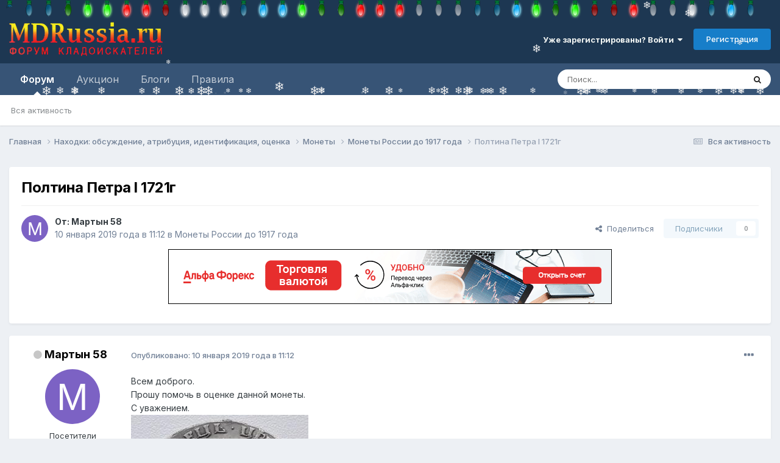

--- FILE ---
content_type: text/html;charset=UTF-8
request_url: https://mdrussia.ru/topic/89826-poltina-petra-l-1721g/
body_size: 32087
content:
<!DOCTYPE html>
<html lang="ru-RU" dir="ltr">
	<head>
		<meta charset="utf-8">
        


	     
 		<title>Полтина Петра l  1721г - Монеты России до 1917 года - Форум кладоискателей MDRussia.ru</title>
      	
 	
 
      

      
      
		
			<!-- Yandex.RTB -->
<script>window.yaContextCb=window.yaContextCb||[]</script>
<script src="https://yandex.ru/ads/system/context.js" async></script>

<!-- Global site tag (gtag.js) - Google Analytics -->
<script async src="https://www.googletagmanager.com/gtag/js?id=UA-10587006-1"></script>
<script>
  window.dataLayer = window.dataLayer || [];
  function gtag(){dataLayer.push(arguments);}
  gtag('js', new Date());

  gtag('config', 'UA-10587006-1');
</script>

<!-- Yandex.Metrika counter -->
<script type="text/javascript" >
   (function(m,e,t,r,i,k,a){m[i]=m[i]||function(){(m[i].a=m[i].a||[]).push(arguments)};
   m[i].l=1*new Date();k=e.createElement(t),a=e.getElementsByTagName(t)[0],k.async=1,k.src=r,a.parentNode.insertBefore(k,a)})
   (window, document, "script", "https://mc.yandex.ru/metrika/tag.js", "ym");

   ym(86688239, "init", {
        clickmap:true,
        trackLinks:true,
        accurateTrackBounce:true
   });
</script>
<noscript><div><img src="https://mc.yandex.ru/watch/86688239" style="position:absolute; left:-9999px;" alt="" /></div></noscript>
<!-- /Yandex.Metrika counter -->
		
		
		
		

	<meta name="viewport" content="width=device-width, initial-scale=1">



	<meta name="twitter:card" content="summary_large_image" />


	
		<meta name="twitter:site" content="@mdrussia" />
	



	
		
			
				<meta property="og:title" content="Полтина Петра l  1721г">
			
		
	

	
		
			
				<meta property="og:type" content="website">
			
		
	

	
		
			
				<meta property="og:url" content="https://mdrussia.ru/topic/89826-poltina-petra-l-1721g/">
			
		
	

	
		
			
				<meta name="description" content="Всем доброго. Прошу помочь в оценке данной монеты. С уважением. - Полтина Петра l  1721г">
			
		
	

	
		
			
				<meta property="og:description" content="Всем доброго. Прошу помочь в оценке данной монеты. С уважением. - Полтина Петра l  1721г">
			
		
	

	
		
			
				<meta property="og:updated_time" content="2019-01-11T19:01:46Z">
			
		
	

	
		
			
				<meta property="og:image" content="https://mdrussia.ru/uploads/monthly_2019_01/20190110_101643.jpg.901bd35588e9a234ed5e843934e1e0f1.jpg">
			
		
	

	
		
			
				<meta property="og:site_name" content="Форум кладоискателей MDRussia.ru">
			
		
	

	
		
			
				<meta property="og:locale" content="ru_RU">
			
		
	


	
		<link rel="canonical" href="https://mdrussia.ru/topic/89826-poltina-petra-l-1721g/" />
	





<link rel="manifest" href="https://mdrussia.ru/manifest.webmanifest/">
<meta name="msapplication-config" content="https://mdrussia.ru/browserconfig.xml/">
<meta name="msapplication-starturl" content="/">
<meta name="application-name" content="Форум кладоискателей MDRussia.ru">
<meta name="apple-mobile-web-app-title" content="Форум кладоискателей MDRussia.ru">

	<meta name="theme-color" content="#000000">


	<meta name="msapplication-TileColor" content="#000000">





	

	
		
			<link rel="icon" sizes="36x36" href="https://mdrussia.ru/uploads/monthly_2022_04/android-chrome-36x36.png?v=1713504786">
		
	

	
		
			<link rel="icon" sizes="48x48" href="https://mdrussia.ru/uploads/monthly_2022_04/android-chrome-48x48.png?v=1713504786">
		
	

	
		
			<link rel="icon" sizes="72x72" href="https://mdrussia.ru/uploads/monthly_2022_04/android-chrome-72x72.png?v=1713504786">
		
	

	
		
			<link rel="icon" sizes="96x96" href="https://mdrussia.ru/uploads/monthly_2022_04/android-chrome-96x96.png?v=1713504786">
		
	

	
		
			<link rel="icon" sizes="144x144" href="https://mdrussia.ru/uploads/monthly_2022_04/android-chrome-144x144.png?v=1713504786">
		
	

	
		
			<link rel="icon" sizes="192x192" href="https://mdrussia.ru/uploads/monthly_2022_04/android-chrome-192x192.png?v=1713504786">
		
	

	
		
			<link rel="icon" sizes="256x256" href="https://mdrussia.ru/uploads/monthly_2022_04/android-chrome-256x256.png?v=1713504786">
		
	

	
		
			<link rel="icon" sizes="384x384" href="https://mdrussia.ru/uploads/monthly_2022_04/android-chrome-384x384.png?v=1713504786">
		
	

	
		
			<link rel="icon" sizes="512x512" href="https://mdrussia.ru/uploads/monthly_2022_04/android-chrome-512x512.png?v=1713504786">
		
	

	
		
			<meta name="msapplication-square70x70logo" content="https://mdrussia.ru/uploads/monthly_2022_04/msapplication-square70x70logo.png?v=1713504786"/>
		
	

	
		
			<meta name="msapplication-TileImage" content="https://mdrussia.ru/uploads/monthly_2022_04/msapplication-TileImage.png?v=1713504786"/>
		
	

	
		
			<meta name="msapplication-square150x150logo" content="https://mdrussia.ru/uploads/monthly_2022_04/msapplication-square150x150logo.png?v=1713504786"/>
		
	

	
		
			<meta name="msapplication-wide310x150logo" content="https://mdrussia.ru/uploads/monthly_2022_04/msapplication-wide310x150logo.png?v=1713504786"/>
		
	

	
		
			<meta name="msapplication-square310x310logo" content="https://mdrussia.ru/uploads/monthly_2022_04/msapplication-square310x310logo.png?v=1713504786"/>
		
	

	
		
			
				<link rel="apple-touch-icon" href="https://mdrussia.ru/uploads/monthly_2022_04/apple-touch-icon-57x57.png?v=1713504786">
			
		
	

	
		
			
				<link rel="apple-touch-icon" sizes="60x60" href="https://mdrussia.ru/uploads/monthly_2022_04/apple-touch-icon-60x60.png?v=1713504786">
			
		
	

	
		
			
				<link rel="apple-touch-icon" sizes="72x72" href="https://mdrussia.ru/uploads/monthly_2022_04/apple-touch-icon-72x72.png?v=1713504786">
			
		
	

	
		
			
				<link rel="apple-touch-icon" sizes="76x76" href="https://mdrussia.ru/uploads/monthly_2022_04/apple-touch-icon-76x76.png?v=1713504786">
			
		
	

	
		
			
				<link rel="apple-touch-icon" sizes="114x114" href="https://mdrussia.ru/uploads/monthly_2022_04/apple-touch-icon-114x114.png?v=1713504786">
			
		
	

	
		
			
				<link rel="apple-touch-icon" sizes="120x120" href="https://mdrussia.ru/uploads/monthly_2022_04/apple-touch-icon-120x120.png?v=1713504786">
			
		
	

	
		
			
				<link rel="apple-touch-icon" sizes="144x144" href="https://mdrussia.ru/uploads/monthly_2022_04/apple-touch-icon-144x144.png?v=1713504786">
			
		
	

	
		
			
				<link rel="apple-touch-icon" sizes="152x152" href="https://mdrussia.ru/uploads/monthly_2022_04/apple-touch-icon-152x152.png?v=1713504786">
			
		
	

	
		
			
				<link rel="apple-touch-icon" sizes="180x180" href="https://mdrussia.ru/uploads/monthly_2022_04/apple-touch-icon-180x180.png?v=1713504786">
			
		
	





<link rel="preload" href="//mdrussia.ru/applications/core/interface/font/fontawesome-webfont.woff2?v=4.7.0" as="font" crossorigin="anonymous">
		


	<link rel="preconnect" href="https://fonts.googleapis.com">
	<link rel="preconnect" href="https://fonts.gstatic.com" crossorigin>
	
		<link href="https://fonts.googleapis.com/css2?family=Inter:wght@300;400;500;600;700&display=swap" rel="stylesheet">
	



	<link rel='stylesheet' href='https://mdrussia.ru/uploads/css_built_19/341e4a57816af3ba440d891ca87450ff_framework.css?v=4e52a1ea3c1765952775' media='all'>

	<link rel='stylesheet' href='https://mdrussia.ru/uploads/css_built_19/05e81b71abe4f22d6eb8d1a929494829_responsive.css?v=4e52a1ea3c1765952775' media='all'>

	<link rel='stylesheet' href='https://mdrussia.ru/uploads/css_built_19/20446cf2d164adcc029377cb04d43d17_flags.css?v=4e52a1ea3c1765952775' media='all'>

	<link rel='stylesheet' href='https://mdrussia.ru/uploads/css_built_19/90eb5adf50a8c640f633d47fd7eb1778_core.css?v=4e52a1ea3c1765952775' media='all'>

	<link rel='stylesheet' href='https://mdrussia.ru/uploads/css_built_19/5a0da001ccc2200dc5625c3f3934497d_core_responsive.css?v=4e52a1ea3c1765952775' media='all'>

	<link rel='stylesheet' href='https://mdrussia.ru/uploads/css_built_19/f6c2e70b9ca9bb3683a2629adf2a13b9_feedback.css?v=4e52a1ea3c1765952775' media='all'>

	<link rel='stylesheet' href='https://mdrussia.ru/uploads/css_built_19/62e269ced0fdab7e30e026f1d30ae516_forums.css?v=4e52a1ea3c1765952775' media='all'>

	<link rel='stylesheet' href='https://mdrussia.ru/uploads/css_built_19/76e62c573090645fb99a15a363d8620e_forums_responsive.css?v=4e52a1ea3c1765952775' media='all'>

	<link rel='stylesheet' href='https://mdrussia.ru/uploads/css_built_19/ebdea0c6a7dab6d37900b9190d3ac77b_topics.css?v=4e52a1ea3c1765952775' media='all'>





<link rel='stylesheet' href='https://mdrussia.ru/uploads/css_built_19/258adbb6e4f3e83cd3b355f84e3fa002_custom.css?v=4e52a1ea3c1765952775' media='all'>




		
		

      

      <script async src='https://mdrussia.ru/addLink.js'></script>
      <!-- Yandex.RTB R-A-135865-9 -->
<script>window.yaContextCb.push(()=>{
  Ya.Context.AdvManager.render({
    type: 'floorAd',    
    blockId: 'R-A-135865-9'
  })
})</script>
      
      
   
      
      
	</head>
	<body class="ipsApp ipsApp_front ipsJS_none ipsClearfix" data-controller="core.front.core.app"  data-message=""  data-pageapp="forums" data-pagelocation="front" data-pagemodule="forums" data-pagecontroller="topic" data-pageid="89826"   >
		
        

        

		<a href="#ipsLayout_mainArea" class="ipsHide" title="Перейти к основной публикации" accesskey="m">Перейти к публикации</a>
		





		<div id="ipsLayout_header" class="ipsClearfix">
			<header><!-- Xmas Lights Plugin --> 
<!-- HO HO HO -->
  <script src="https://mdrussia.ru/uploads/set_resources_19/6554b6be8c0d829a8bf63ae0c82cf121_yahoo-dom-event.js"></script>
  <script src="https://mdrussia.ru/uploads/set_resources_19/6554b6be8c0d829a8bf63ae0c82cf121_soundmanager2-nodebug-jsmin.js"></script>
  <script src="https://mdrussia.ru/uploads/set_resources_19/6554b6be8c0d829a8bf63ae0c82cf121_animation-min.js"></script>
  <script src="https://mdrussia.ru/uploads/set_resources_19/6554b6be8c0d829a8bf63ae0c82cf121_christmaslights.js"></script>
  
    <div class="ipsClearfix" id="lights"></div>
  
  
  
  
  
    
    
    
  
    
    
    
  
    
    
    
  
    
    
    
  
    
    
    
  
    
    
    
  
  
  <script type="text/javascript">
    var lightImg = "//mdrussia.ru/uploads/set_resources_19/6554b6be8c0d829a8bf63ae0c82cf121_bulbs-32x32-top.png";
    var lightSize = 32;
    var soundFiles = ["//mdrussia.ru/uploads/set_resources_19/6554b6be8c0d829a8bf63ae0c82cf121_glass0.mp3", "//mdrussia.ru/uploads/set_resources_19/6554b6be8c0d829a8bf63ae0c82cf121_glass1.mp3", "//mdrussia.ru/uploads/set_resources_19/6554b6be8c0d829a8bf63ae0c82cf121_glass2.mp3", "//mdrussia.ru/uploads/set_resources_19/6554b6be8c0d829a8bf63ae0c82cf121_glass3.mp3", "//mdrussia.ru/uploads/set_resources_19/6554b6be8c0d829a8bf63ae0c82cf121_glass4.mp3", "//mdrussia.ru/uploads/set_resources_19/6554b6be8c0d829a8bf63ae0c82cf121_glass5.mp3"];
    var urlBase = "https://mdrussia.ru/uploads/set_resources_19/6554b6be8c0d829a8bf63ae0c82cf121_bulbs-32x32-top.png".match( /(.*\/)[^\/]*$/ )[1];
    
      document.getElementById('lights').style.paddingTop = parseInt(lightSize*0.75).toString()+"px"
    
    soundManager.setup({flashVersion: 9,preferFlash: false,url: urlBase,onready: function() { smashInit(); },ontimeout: function() { smashInit(); },defaultOptions: { volume: 10 }});
  </script>
<!-- HO HO HO -->

				<div class="ipsLayout_container">
					


<a href='https://mdrussia.ru/' id='elLogo' accesskey='1'><img src="https://mdrussia.ru/uploads/monthly_2024_05/logo-mdrussia.png.8fe8f75d97046d0c059c4bb70700a1b3.png" alt='Форум кладоискателей MDRussia.ru'></a>

					
						

	<ul id='elUserNav' class='ipsList_inline cSignedOut ipsResponsive_showDesktop'>
		
        
		
        
        
            
            <li id='elSignInLink'>
                <a href='https://mdrussia.ru/login/' data-ipsMenu-closeOnClick="false" data-ipsMenu id='elUserSignIn'>
                    Уже зарегистрированы? Войти &nbsp;<i class='fa fa-caret-down'></i>
                </a>
                
<div id='elUserSignIn_menu' class='ipsMenu ipsMenu_auto ipsHide'>
	<form accept-charset='utf-8' method='post' action='https://mdrussia.ru/login/'>
		<input type="hidden" name="csrfKey" value="cde95df5192c06ce93d695e7c35c4d67">
		<input type="hidden" name="ref" value="aHR0cHM6Ly9tZHJ1c3NpYS5ydS90b3BpYy84OTgyNi1wb2x0aW5hLXBldHJhLWwtMTcyMWcv">
		<div data-role="loginForm">
			
			
			
				<div class='ipsColumns ipsColumns_noSpacing'>
					<div class='ipsColumn ipsColumn_wide' id='elUserSignIn_internal'>
						
<div class="ipsPad ipsForm ipsForm_vertical">
	<h4 class="ipsType_sectionHead">Войти</h4>
	<br><br>
	<ul class='ipsList_reset'>
		<li class="ipsFieldRow ipsFieldRow_noLabel ipsFieldRow_fullWidth">
			
			
				<input type="text" placeholder="Имя пользователя или email-адрес" name="auth" autocomplete="email">
			
		</li>
		<li class="ipsFieldRow ipsFieldRow_noLabel ipsFieldRow_fullWidth">
			<input type="password" placeholder="Пароль" name="password" autocomplete="current-password">
		</li>
		<li class="ipsFieldRow ipsFieldRow_checkbox ipsClearfix">
			<span class="ipsCustomInput">
				<input type="checkbox" name="remember_me" id="remember_me_checkbox" value="1" checked aria-checked="true">
				<span></span>
			</span>
			<div class="ipsFieldRow_content">
				<label class="ipsFieldRow_label" for="remember_me_checkbox">Запомнить меня</label>
				<span class="ipsFieldRow_desc">Не рекомендуется на общедоступных компьютерах</span>
			</div>
		</li>
		<li class="ipsFieldRow ipsFieldRow_fullWidth">
			<button type="submit" name="_processLogin" value="usernamepassword" class="ipsButton ipsButton_primary ipsButton_small" id="elSignIn_submit">Войти</button>
			
				<p class="ipsType_right ipsType_small">
					
						<a href='https://mdrussia.ru/lostpassword/' data-ipsDialog data-ipsDialog-title='Забыли пароль?'>
					
					Забыли пароль?</a>
				</p>
			
		</li>
	</ul>
</div>
					</div>
					<div class='ipsColumn ipsColumn_wide'>
						<div class='ipsPadding' id='elUserSignIn_external'>
							<div class='ipsAreaBackground_light ipsPadding:half'>
								
									<p class='ipsType_reset ipsType_small ipsType_center'><strong>Или войдите с помощью этих сервисов</strong></p>
								
								
									<div class='ipsType_center ipsMargin_top:half'>
										

<button type="submit" name="_processLogin" value="10" class="ipsButton ipsButton_verySmall ipsButton_fullWidth ipsSocial ipsSocial_yandex" style="background-color: #e61400">
	
		<span class="ipsSocial_icon">
			
				
<style>
  .fa-yandex {display:none}
</style>
	<img src="https://mdrussia.ru/uploads/set_resources_19/d06fbd2cd3a8b0ede2b6ea2e95696fc2_yandex.svg">
<i class="fa fa-yandex"></i>
			
		</span>
		<span class="ipsSocial_text">Войти с помощью Яндекс</span>
	
</button>

									</div>
								
									<div class='ipsType_center ipsMargin_top:half'>
										

<button type="submit" name="_processLogin" value="11" class="ipsButton ipsButton_verySmall ipsButton_fullWidth ipsSocial ipsSocial_vkcom" style="background-color: #4a76a8">
	
		<span class="ipsSocial_icon">
			
				<i class="fa fa-vk"></i>
			
		</span>
		<span class="ipsSocial_text">Войти с помощью VK.com</span>
	
</button>

									</div>
								
							</div>
						</div>
					</div>
				</div>
			
		</div>
	</form>
</div>
            </li>
            
        
		
			<li>
				
					<a href='https://mdrussia.ru/register/' data-ipsDialog data-ipsDialog-size='narrow' data-ipsDialog-title='Регистрация' id='elRegisterButton' class='ipsButton ipsButton_normal ipsButton_primary'>Регистрация</a>
				
			</li>
		
	</ul>

						
<ul class='ipsMobileHamburger ipsList_reset ipsResponsive_hideDesktop'>
	<li data-ipsDrawer data-ipsDrawer-drawerElem='#elMobileDrawer'>
		<a href='#'>
			
			
				
			
			
			
			<i class='fa fa-navicon'></i>
		</a>
	</li>
</ul>
					
				</div>
			</header>
			

	<nav data-controller='core.front.core.navBar' class=' ipsResponsive_showDesktop'>
		<div class='ipsNavBar_primary ipsLayout_container '>
			<ul data-role="primaryNavBar" class='ipsClearfix'>
				


	
		
		
			
		
		<li class='ipsNavBar_active' data-active id='elNavSecondary_1' data-role="navBarItem" data-navApp="forums" data-navExt="Forums">
			
			
				<a href="https://mdrussia.ru"  data-navItem-id="1" data-navDefault>
					Форум<span class='ipsNavBar_active__identifier'></span>
				</a>
			
			
				<ul class='ipsNavBar_secondary ' data-role='secondaryNavBar'>
					


	
		
		
		<li  id='elNavSecondary_42' data-role="navBarItem" data-navApp="core" data-navExt="AllActivity">
			
			
				<a href="https://mdrussia.ru/discover/"  data-navItem-id="42" >
					Вся активность<span class='ipsNavBar_active__identifier'></span>
				</a>
			
			
		</li>
	
	

	
	

	
	

	
	

	
	

					<li class='ipsHide' id='elNavigationMore_1' data-role='navMore'>
						<a href='#' data-ipsMenu data-ipsMenu-appendTo='#elNavigationMore_1' id='elNavigationMore_1_dropdown'>Больше <i class='fa fa-caret-down'></i></a>
						<ul class='ipsHide ipsMenu ipsMenu_auto' id='elNavigationMore_1_dropdown_menu' data-role='moreDropdown'></ul>
					</li>
				</ul>
			
		</li>
	
	

	
		
		
		<li  id='elNavSecondary_14' data-role="navBarItem" data-navApp="core" data-navExt="CustomItem">
			
			
				<a href="https://mdrussia.ru/forum/66-aukcion/"  data-navItem-id="14" >
					Аукцион<span class='ipsNavBar_active__identifier'></span>
				</a>
			
			
				<ul class='ipsNavBar_secondary ipsHide' data-role='secondaryNavBar'>
					


	
		
		
		<li  id='elNavSecondary_15' data-role="navBarItem" data-navApp="core" data-navExt="CustomItem">
			
			
				<a href="https://mdrussia.ru/forum/93-auktsion-monetyi-rossii-do-1917-goda/"  data-navItem-id="15" >
					Монеты России до 1917 года<span class='ipsNavBar_active__identifier'></span>
				</a>
			
			
		</li>
	
	

	
		
		
		<li  id='elNavSecondary_16' data-role="navBarItem" data-navApp="core" data-navExt="CustomItem">
			
			
				<a href="https://mdrussia.ru/forum/94-auktsion-monetyi-rsfsr-i-sssr/"  data-navItem-id="16" >
					Монеты РСФСР и СССР<span class='ipsNavBar_active__identifier'></span>
				</a>
			
			
		</li>
	
	

	
		
		
		<li  id='elNavSecondary_17' data-role="navBarItem" data-navApp="core" data-navExt="CustomItem">
			
			
				<a href="https://mdrussia.ru/forum/95-auktsion-monetyi-sovremennoy-rossii/"  data-navItem-id="17" >
					Монеты современной России<span class='ipsNavBar_active__identifier'></span>
				</a>
			
			
		</li>
	
	

	
		
		
		<li  id='elNavSecondary_20' data-role="navBarItem" data-navApp="core" data-navExt="CustomItem">
			
			
				<a href="https://mdrussia.ru/forum/96-auktsion-inostrannyie-monetyi/"  data-navItem-id="20" >
					Иностранные монеты<span class='ipsNavBar_active__identifier'></span>
				</a>
			
			
		</li>
	
	

	
		
		
		<li  id='elNavSecondary_47' data-role="navBarItem" data-navApp="core" data-navExt="CustomItem">
			
			
				<a href="https://mdrussia.ru/forum/104-aukcion-metalloplastika/"  data-navItem-id="47" >
					Металлопластика<span class='ipsNavBar_active__identifier'></span>
				</a>
			
			
		</li>
	
	

	
		
		
		<li  id='elNavSecondary_48' data-role="navBarItem" data-navApp="core" data-navExt="CustomItem">
			
			
				<a href="https://mdrussia.ru/forum/106-aukcion-bony-i-banknoty/"  data-navItem-id="48" >
					Боны<span class='ipsNavBar_active__identifier'></span>
				</a>
			
			
		</li>
	
	

	
		
		
		<li  id='elNavSecondary_21' data-role="navBarItem" data-navApp="core" data-navExt="CustomItem">
			
			
				<a href="https://mdrussia.ru/forum/97-auktsion-raznoe/"  data-navItem-id="21" >
					Разное<span class='ipsNavBar_active__identifier'></span>
				</a>
			
			
		</li>
	
	

					<li class='ipsHide' id='elNavigationMore_14' data-role='navMore'>
						<a href='#' data-ipsMenu data-ipsMenu-appendTo='#elNavigationMore_14' id='elNavigationMore_14_dropdown'>Больше <i class='fa fa-caret-down'></i></a>
						<ul class='ipsHide ipsMenu ipsMenu_auto' id='elNavigationMore_14_dropdown_menu' data-role='moreDropdown'></ul>
					</li>
				</ul>
			
		</li>
	
	

	
	

	
	

	
		
		
		<li  id='elNavSecondary_10' data-role="navBarItem" data-navApp="blog" data-navExt="Blogs">
			
			
				<a href="https://mdrussia.ru/blogs/"  data-navItem-id="10" >
					Блоги<span class='ipsNavBar_active__identifier'></span>
				</a>
			
			
		</li>
	
	

	
		
		
		<li  id='elNavSecondary_11' data-role="navBarItem" data-navApp="core" data-navExt="CustomItem">
			
			
				<a href="https://mdrussia.ru/forum/51-pravila-foruma/"  data-navItem-id="11" >
					Правила<span class='ipsNavBar_active__identifier'></span>
				</a>
			
			
		</li>
	
	

	
	

	
	

	
	

				<li class='ipsHide' id='elNavigationMore' data-role='navMore'>
					<a href='#' data-ipsMenu data-ipsMenu-appendTo='#elNavigationMore' id='elNavigationMore_dropdown'>Больше</a>
					<ul class='ipsNavBar_secondary ipsHide' data-role='secondaryNavBar'>
						<li class='ipsHide' id='elNavigationMore_more' data-role='navMore'>
							<a href='#' data-ipsMenu data-ipsMenu-appendTo='#elNavigationMore_more' id='elNavigationMore_more_dropdown'>Больше <i class='fa fa-caret-down'></i></a>
							<ul class='ipsHide ipsMenu ipsMenu_auto' id='elNavigationMore_more_dropdown_menu' data-role='moreDropdown'></ul>
						</li>
					</ul>
				</li>
			</ul>
			

	<div id="elSearchWrapper">
		<div id='elSearch' data-controller="core.front.core.quickSearch">
			<form accept-charset='utf-8' action='//mdrussia.ru/search/?do=quicksearch' method='post'>
                <input type='search' id='elSearchField' placeholder='Поиск...' name='q' autocomplete='off' aria-label='Поиск'>
                <details class='cSearchFilter'>
                    <summary class='cSearchFilter__text'></summary>
                    <ul class='cSearchFilter__menu'>
                        
                        <li><label><input type="radio" name="type" value="all" ><span class='cSearchFilter__menuText'>Везде</span></label></li>
                        
                            
                                <li><label><input type="radio" name="type" value='contextual_{&quot;type&quot;:&quot;forums_topic&quot;,&quot;nodes&quot;:79}' checked><span class='cSearchFilter__menuText'>В этом разделе</span></label></li>
                            
                                <li><label><input type="radio" name="type" value='contextual_{&quot;type&quot;:&quot;forums_topic&quot;,&quot;item&quot;:89826}' checked><span class='cSearchFilter__menuText'>В этой теме</span></label></li>
                            
                        
                        
                            <li><label><input type="radio" name="type" value="forums_topic"><span class='cSearchFilter__menuText'>Темы</span></label></li>
                        
                            <li><label><input type="radio" name="type" value="cms_pages_pageitem"><span class='cSearchFilter__menuText'>Страницы</span></label></li>
                        
                            <li><label><input type="radio" name="type" value="blog_entry"><span class='cSearchFilter__menuText'>Записи в блоге</span></label></li>
                        
                    </ul>
                </details>
				<button class='cSearchSubmit' type="submit" aria-label='Поиск'><i class="fa fa-search"></i></button>
			</form>
		</div>
	</div>

		</div>
	</nav>

			
<ul id='elMobileNav' class='ipsResponsive_hideDesktop' data-controller='core.front.core.mobileNav'>
	
		
			
			
				
				
			
				
				
			
				
					<li id='elMobileBreadcrumb'>
						<a href='https://mdrussia.ru/forum/79-monety-rossii-do-1917-goda/'>
							<span>Монеты России до 1917 года</span>
						</a>
					</li>
				
				
			
				
				
			
		
	
	
	
	<li >
		<a data-action="defaultStream" href='https://mdrussia.ru/discover/'><i class="fa fa-newspaper-o" aria-hidden="true"></i></a>
	</li>

	

	
		<li class='ipsJS_show'>
			<a href='https://mdrussia.ru/search/'><i class='fa fa-search'></i></a>
		</li>
	
</ul>
		</div>
		<main id="ipsLayout_body" class="ipsLayout_container">
			<div id="ipsLayout_contentArea">
				<div id="ipsLayout_contentWrapper">
					
<nav class='ipsBreadcrumb ipsBreadcrumb_top ipsFaded_withHover'>
	

	<ul class='ipsList_inline ipsPos_right'>
		
		<li >
			<a data-action="defaultStream" class='ipsType_light '  href='https://mdrussia.ru/discover/'><i class="fa fa-newspaper-o" aria-hidden="true"></i> <span>Вся активность</span></a>
		</li>
		
	</ul>

	<ul data-role="breadcrumbList">
		<li>
			<a title="Главная" href='https://mdrussia.ru/'>
				<span>Главная <i class='fa fa-angle-right'></i></span>
			</a>
		</li>
		
		
			<li>
				
					<a href='https://mdrussia.ru/forum/30-nahodki-obsuzhdenie-atribucija-identifikacija-ocenka/'>
						<span>Находки: обсуждение, атрибуция, идентификация, оценка <i class='fa fa-angle-right' aria-hidden="true"></i></span>
					</a>
				
			</li>
		
			<li>
				
					<a href='https://mdrussia.ru/forum/40-monety/'>
						<span>Монеты <i class='fa fa-angle-right' aria-hidden="true"></i></span>
					</a>
				
			</li>
		
			<li>
				
					<a href='https://mdrussia.ru/forum/79-monety-rossii-do-1917-goda/'>
						<span>Монеты России до 1917 года <i class='fa fa-angle-right' aria-hidden="true"></i></span>
					</a>
				
			</li>
		
			<li>
				
					Полтина Петра l  1721г
				
			</li>
		
	</ul>
</nav>
					
					<div id="ipsLayout_mainArea">
						<div align="center" class="ipsPageHeader"><!-- Yandex.RTB R-A-135865-5 -->
<div id="yandex_rtb_R-A-135865-5" style="max-height: 100px; margin-bottom: 15px;"></div>
<script>window.yaContextCb.push(()=>{
  Ya.Context.AdvManager.render({
    renderTo: 'yandex_rtb_R-A-135865-5',
    blockId: 'R-A-135865-5'
  })
})</script></div>
						
						
						

	




						


<div class="ipsPageHeader ipsResponsive_pull ipsBox ipsPadding sm:ipsPadding:half ipsMargin_bottom">
		
	
	<div class="ipsFlex ipsFlex-ai:center ipsFlex-fw:wrap ipsGap:4">
		<div class="ipsFlex-flex:11">
			<h1 class="ipsType_pageTitle ipsContained_container">
				

				
				
					<span class="ipsType_break ipsContained">
						<span>Полтина Петра l  1721г</span>
					</span>
				
			</h1>
			
			
		</div>
		
	</div>
	<hr class="ipsHr">
	<div class="ipsPageHeader__meta ipsFlex ipsFlex-jc:between ipsFlex-ai:center ipsFlex-fw:wrap ipsGap:3">
		<div class="ipsFlex-flex:11">
			<div class="ipsPhotoPanel ipsPhotoPanel_mini ipsPhotoPanel_notPhone ipsClearfix">
				

	<span class="ipsUserPhoto ipsUserPhoto_mini ">
		<img src="data:image/svg+xml,%3Csvg%20xmlns%3D%22http%3A%2F%2Fwww.w3.org%2F2000%2Fsvg%22%20viewBox%3D%220%200%201024%201024%22%20style%3D%22background%3A%237c62c4%22%3E%3Cg%3E%3Ctext%20text-anchor%3D%22middle%22%20dy%3D%22.35em%22%20x%3D%22512%22%20y%3D%22512%22%20fill%3D%22%23ffffff%22%20font-size%3D%22700%22%20font-family%3D%22-apple-system%2C%20BlinkMacSystemFont%2C%20Roboto%2C%20Helvetica%2C%20Arial%2C%20sans-serif%22%3E%D0%9C%3C%2Ftext%3E%3C%2Fg%3E%3C%2Fsvg%3E" alt="Мартын 58" loading="lazy">
	</span>

				<div>
					<p class="ipsType_reset ipsType_blendLinks">
						<span class="ipsType_normal">
						
							<strong>От: 


Мартын 58</strong><br>
							<span class="ipsType_light"><time datetime='2019-01-10T11:12:49Z' title='10.01.2019 11:12' data-short='10 янв, 2019'>10 января 2019 года в 11:12</time> в <a href="https://mdrussia.ru/forum/79-monety-rossii-do-1917-goda/">Монеты России до 1917 года</a></span>
						
						</span>
					</p>
				</div>
			</div>
		</div>
		
			<div class="ipsFlex-flex:01 ipsResponsive_hidePhone">
				<div class="ipsShareLinks">
					
						


    <a href='#elShareItem_340580074_menu' id='elShareItem_340580074' data-ipsMenu class='ipsShareButton ipsButton ipsButton_verySmall ipsButton_link ipsButton_link--light'>
        <span><i class='fa fa-share-alt'></i></span> &nbsp;Поделиться
    </a>

    <div class='ipsPadding ipsMenu ipsMenu_normal ipsHide' id='elShareItem_340580074_menu' data-controller="core.front.core.sharelink">
        
        
        <span data-ipsCopy data-ipsCopy-flashmessage>
            <a href="https://mdrussia.ru/topic/89826-poltina-petra-l-1721g/" class="ipsButton ipsButton_light ipsButton_small ipsButton_fullWidth" data-role="copyButton" data-clipboard-text="https://mdrussia.ru/topic/89826-poltina-petra-l-1721g/" data-ipstooltip title='Copy Link to Clipboard'><i class="fa fa-clone"></i> https://mdrussia.ru/topic/89826-poltina-petra-l-1721g/</a>
        </span>
        <ul class='ipsShareLinks ipsMargin_top:half'>
            
                <li>
<style>
	.cShareLink_vkcom {background:#4a76a8;}
</style>
<a href="https://vk.com/share.php?url=https%3A%2F%2Fmdrussia.ru%2Ftopic%2F89826-poltina-petra-l-1721g%2F&amp;title=%D0%9F%D0%BE%D0%BB%D1%82%D0%B8%D0%BD%D0%B0+%D0%9F%D0%B5%D1%82%D1%80%D0%B0+l++1721%D0%B3" class="cShareLink cShareLink_vkcom" target="_blank" data-role="shareLink" title='Share to vk.com' data-ipsTooltip rel='noopener'>
	<i class="fa fa-vk"></i>
</a></li>
            
                <li>
<a href="https://www.facebook.com/sharer/sharer.php?u=https%3A%2F%2Fmdrussia.ru%2Ftopic%2F89826-poltina-petra-l-1721g%2F" class="cShareLink cShareLink_facebook" target="_blank" data-role="shareLink" title='Поделиться в Facebook' data-ipsTooltip rel='noopener nofollow'>
	<i class="fa fa-facebook"></i>
</a></li>
            
                <li>
<a href="https://x.com/share?url=https%3A%2F%2Fmdrussia.ru%2Ftopic%2F89826-poltina-petra-l-1721g%2F" class="cShareLink cShareLink_x" target="_blank" data-role="shareLink" title='Share on X' data-ipsTooltip rel='nofollow noopener'>
    <i class="fa fa-x"></i>
</a></li>
            
                <li>
<a href="https://pinterest.com/pin/create/button/?url=https://mdrussia.ru/topic/89826-poltina-petra-l-1721g/&amp;media=" class="cShareLink cShareLink_pinterest" rel="nofollow noopener" target="_blank" data-role="shareLink" title='Поделиться в Pinterest' data-ipsTooltip>
	<i class="fa fa-pinterest"></i>
</a></li>
            
        </ul>
        
            <hr class='ipsHr'>
            <button class='ipsHide ipsButton ipsButton_verySmall ipsButton_light ipsButton_fullWidth ipsMargin_top:half' data-controller='core.front.core.webshare' data-role='webShare' data-webShareTitle='Полтина Петра l  1721г' data-webShareText='Полтина Петра l  1721г' data-webShareUrl='https://mdrussia.ru/topic/89826-poltina-petra-l-1721g/'>Больше способов поделиться...</button>
        
    </div>

					
					
                    

					



					

<div data-followApp='forums' data-followArea='topic' data-followID='89826' data-controller='core.front.core.followButton'>
	

	<a href='https://mdrussia.ru/login/' rel="nofollow" class="ipsFollow ipsPos_middle ipsButton ipsButton_light ipsButton_verySmall ipsButton_disabled" data-role="followButton" data-ipsTooltip title='Войдите, чтобы подписаться'>
		<span>Подписчики</span>
		<span class='ipsCommentCount'>0</span>
	</a>

</div>
				</div>
			</div>
					
	</div>
	
	
  

<div class='ips3d71d5d141 ipsSpacer_both ipsSpacer_half'>
	<ul class='ipsList_inline ipsType_center ipsList_reset ipsList_noSpacing'>
		
		<li class='ips3d71d5d141_large ipsResponsive_showDesktop ipsResponsive_inlineBlock ipsAreaBackground_light'>
			
				<a href='https://mdrussia.ru/index.php?app=core&amp;module=system&amp;controller=redirect&amp;do=advertisement&amp;ad=43&amp;key=236a2cbe2fe01669e866e75400b7efe574ff14c92287355589af0225d061a714' target='_blank' rel='nofollow noopener'>
			
				<img src='https://mdrussia.ru/uploads/monthly_2025_04/728x90_4.gif.78e6e32e358f69f01105f5f1470ffb83.gif' alt="Альфа Форекс" class='ipsImage ipsContained'>
			
				</a>
			
		</li>
		
		<li class='ips3d71d5d141_medium ipsResponsive_showTablet ipsResponsive_inlineBlock ipsAreaBackground_light'>
			
				<a href='https://mdrussia.ru/index.php?app=core&amp;module=system&amp;controller=redirect&amp;do=advertisement&amp;ad=43&amp;key=236a2cbe2fe01669e866e75400b7efe574ff14c92287355589af0225d061a714' target='_blank' rel='nofollow noopener'>
			
				<img src='https://mdrussia.ru/uploads/monthly_2025_04/Alfa1_m.jpg.bc2f5e52839b41cf478b8706d2c6bf66.jpg' alt="Альфа Форекс" class='ipsImage ipsContained'>
			
				</a>
			
		</li>

		<li class='ips3d71d5d141_small ipsResponsive_showPhone ipsResponsive_inlineBlock ipsAreaBackground_light'>
			
				<a href='https://mdrussia.ru/index.php?app=core&amp;module=system&amp;controller=redirect&amp;do=advertisement&amp;ad=43&amp;key=236a2cbe2fe01669e866e75400b7efe574ff14c92287355589af0225d061a714' target='_blank' rel='nofollow noopener'>
			
				<img src='https://mdrussia.ru/uploads/monthly_2025_04/Alfa1_m.jpg.def0409cd0f309056171ed50117175d6.jpg' alt="Альфа Форекс" class='ipsImage ipsContained'>
			
				</a>
			
		</li>
		
	</ul>
	
</div>

</div>








<div class="ipsClearfix">
	<ul class="ipsToolList ipsToolList_horizontal ipsClearfix ipsSpacer_both ipsResponsive_hidePhone">
		
		
		
	</ul>
</div>

<div id="comments" data-controller="core.front.core.commentFeed,forums.front.topic.view, core.front.core.ignoredComments" data-autopoll data-baseurl="https://mdrussia.ru/topic/89826-poltina-petra-l-1721g/" data-lastpage data-feedid="topic-89826" class="cTopic ipsClear ipsSpacer_top">
	
			
	

	

<div data-controller='core.front.core.recommendedComments' data-url='https://mdrussia.ru/topic/89826-poltina-petra-l-1721g/?recommended=comments' class='ipsRecommendedComments ipsHide'>
	<div data-role="recommendedComments">
		<h2 class='ipsType_sectionHead ipsType_large ipsType_bold ipsMargin_bottom'>Рекомендованные сообщения</h2>
		
	</div>
</div>
	
	<div id="elPostFeed" data-role="commentFeed" data-controller="core.front.core.moderation" >
		<form action="https://mdrussia.ru/topic/89826-poltina-petra-l-1721g/?csrfKey=cde95df5192c06ce93d695e7c35c4d67&amp;do=multimodComment" method="post" data-ipspageaction data-role="moderationTools">
			
			
				

					

					
					



<a id="findComment-1099363"></a>
<a id="comment-1099363"></a>
<article  id="elComment_1099363" class="cPost ipsBox ipsResponsive_pull  ipsComment  ipsComment_parent ipsClearfix ipsClear ipsColumns ipsColumns_noSpacing ipsColumns_collapsePhone    ">
	

	

	<div class="cAuthorPane_mobile ipsResponsive_showPhone">
		<div class="cAuthorPane_photo">
			<div class="cAuthorPane_photoWrap">
				

	<span class="ipsUserPhoto ipsUserPhoto_large ">
		<img src="data:image/svg+xml,%3Csvg%20xmlns%3D%22http%3A%2F%2Fwww.w3.org%2F2000%2Fsvg%22%20viewBox%3D%220%200%201024%201024%22%20style%3D%22background%3A%237c62c4%22%3E%3Cg%3E%3Ctext%20text-anchor%3D%22middle%22%20dy%3D%22.35em%22%20x%3D%22512%22%20y%3D%22512%22%20fill%3D%22%23ffffff%22%20font-size%3D%22700%22%20font-family%3D%22-apple-system%2C%20BlinkMacSystemFont%2C%20Roboto%2C%20Helvetica%2C%20Arial%2C%20sans-serif%22%3E%D0%9C%3C%2Ftext%3E%3C%2Fg%3E%3C%2Fsvg%3E" alt="Мартын 58" loading="lazy">
	</span>

				
				
			</div>
		</div>
		<div class="cAuthorPane_content">
			<h3 class="ipsType_sectionHead cAuthorPane_author ipsType_break ipsType_blendLinks ipsFlex ipsFlex-ai:center">
				


Мартын 58
			</h3>
			<div class="ipsType_light ipsType_reset">
			    <a href="https://mdrussia.ru/topic/89826-poltina-petra-l-1721g/#findComment-1099363" rel="nofollow" class="ipsType_blendLinks">Опубликовано: <time datetime='2019-01-10T11:12:49Z' title='10.01.2019 11:12' data-short='10 янв, 2019'>10 января 2019 года в 11:12</time></a>
				
			</div>
		</div>
	</div>
	<aside class="ipsComment_author cAuthorPane ipsColumn ipsColumn_medium ipsResponsive_hidePhone">
		<h3 class="ipsType_sectionHead cAuthorPane_author ipsType_blendLinks ipsType_break">

<i style="font-size: 16px" class="fa fa-circle ipsOnlineStatus_offline" data-ipstooltip title="Выключен"></i> 

<strong>


Мартын 58</strong>
			
		</h3>
		<ul class="cAuthorPane_info ipsList_reset">
			<li data-role="photo" class="cAuthorPane_photo">
				<div class="cAuthorPane_photoWrap">
					

	<span class="ipsUserPhoto ipsUserPhoto_large ">
		<img src="data:image/svg+xml,%3Csvg%20xmlns%3D%22http%3A%2F%2Fwww.w3.org%2F2000%2Fsvg%22%20viewBox%3D%220%200%201024%201024%22%20style%3D%22background%3A%237c62c4%22%3E%3Cg%3E%3Ctext%20text-anchor%3D%22middle%22%20dy%3D%22.35em%22%20x%3D%22512%22%20y%3D%22512%22%20fill%3D%22%23ffffff%22%20font-size%3D%22700%22%20font-family%3D%22-apple-system%2C%20BlinkMacSystemFont%2C%20Roboto%2C%20Helvetica%2C%20Arial%2C%20sans-serif%22%3E%D0%9C%3C%2Ftext%3E%3C%2Fg%3E%3C%2Fsvg%3E" alt="Мартын 58" loading="lazy">
	</span>

					
					
				</div>
			</li>
			
				<li data-role="group">Посетители</li>
				
			
			
				<li data-role="stats" class="ipsMargin_top">
					<ul class="ipsList_reset ipsType_light ipsFlex ipsFlex-ai:center ipsFlex-jc:center ipsGap_row:2 cAuthorPane_stats">
						<li>
							
								<i class="fa fa-comment"></i> 73
							
						</li>
						
					</ul>
				</li>
			
			
				

	
	<li data-role='custom-field' class='ipsResponsive_hidePhone ipsType_break'>
		
<span class='ft'>Город:</span> <span class='fc'>Пенза</span>
	</li>
	
	<li data-role='custom-field' class='ipsResponsive_hidePhone ipsType_break'>
		
<span class="ft" title="Металлоискатель">МД:</span> <span class="fc">Терка705</span>
	</li>
	

			
		</ul>
	</aside>
	<div class="ipsColumn ipsColumn_fluid ipsMargin:none">
		

<div id="comment-1099363_wrap" data-controller="core.front.core.comment" data-commentapp="forums" data-commenttype="forums" data-commentid="1099363" data-quotedata="{&quot;userid&quot;:47766,&quot;username&quot;:&quot;\u041c\u0430\u0440\u0442\u044b\u043d 58&quot;,&quot;timestamp&quot;:1547118769,&quot;contentapp&quot;:&quot;forums&quot;,&quot;contenttype&quot;:&quot;forums&quot;,&quot;contentid&quot;:89826,&quot;contentclass&quot;:&quot;forums_Topic&quot;,&quot;contentcommentid&quot;:1099363}" class="ipsComment_content ipsType_medium">

	<div class="ipsComment_meta ipsType_light ipsFlex ipsFlex-ai:center ipsFlex-jc:between ipsFlex-fd:row-reverse">
		<div class="ipsType_light ipsType_reset ipsType_blendLinks ipsComment_toolWrap">
			<div class="ipsResponsive_hidePhone ipsComment_badges">
				<ul class="ipsList_reset ipsFlex ipsFlex-jc:end ipsFlex-fw:wrap ipsGap:2 ipsGap_row:1">
					
					
					
					
					
				</ul>
			</div>
			<ul class="ipsList_reset ipsComment_tools">
				<li>
					<a href="#elControls_1099363_menu" class="ipsComment_ellipsis" id="elControls_1099363" title="Дополнительно..." data-ipsmenu data-ipsmenu-appendto="#comment-1099363_wrap"><i class="fa fa-ellipsis-h"></i></a>
					<ul id="elControls_1099363_menu" class="ipsMenu ipsMenu_narrow ipsHide">
                      
            
                                  
                      
						
						
							<li class="ipsMenu_item"><a href="https://mdrussia.ru/topic/89826-poltina-petra-l-1721g/" title="Поделиться сообщением" data-ipsdialog data-ipsdialog-size="narrow" data-ipsdialog-content="#elShareComment_1099363_menu" data-ipsdialog-title="Поделиться сообщением" id="elSharePost_1099363" data-role="shareComment">Поделиться</a></li>
						
                        
						
						
						
							
								
							
							
							
							
							
							
						
					</ul>
				</li>
				
			</ul>
		</div>

		<div class="ipsType_reset ipsResponsive_hidePhone">
			<a href="https://mdrussia.ru/topic/89826-poltina-petra-l-1721g/?do=findComment&amp;comment=1099363" rel="nofollow" class="ipsType_blendLinks">Опубликовано: <time datetime='2019-01-10T11:12:49Z' title='10.01.2019 11:12' data-short='10 янв, 2019'>10 января 2019 года в 11:12</time></a>
			
			<span class="ipsResponsive_hidePhone">
				
				
			</span>
		</div>
	</div>

	

    

	<div class="cPost_contentWrap">
		
		<div data-role="commentContent" class="ipsType_normal ipsType_richText ipsPadding_bottom ipsContained" data-controller="core.front.core.lightboxedImages">
			
<p>
	Всем доброго.
</p>

<p>
	Прошу помочь в оценке данной монеты.
</p>

<p>
	С уважением. 
</p>

<p><a href="https://mdrussia.ru/uploads/monthly_2019_01/20190110_101850.jpg.b8e894413dd67ed0dbe5cf0a3e2f462d.jpg" class="ipsAttachLink ipsAttachLink_image"><img data-fileid="373602" src="//mdrussia.ru/applications/core/interface/js/spacer.png" class="ipsImage ipsImage_thumbnailed" alt="20190110_101850.jpg" data-src="https://mdrussia.ru/uploads/monthly_2019_01/20190110_101850.thumb.jpg.1463cc11ee5638baf09f22e25b8d665d.jpg" width="291" data-ratio="103,09"></a></p>
<p><a href="https://mdrussia.ru/uploads/monthly_2019_01/20190110_101904.jpg.f639858531eff79638641f2f0f852560.jpg" class="ipsAttachLink ipsAttachLink_image"><img data-fileid="373603" src="//mdrussia.ru/applications/core/interface/js/spacer.png" class="ipsImage ipsImage_thumbnailed" alt="20190110_101904.jpg" data-src="https://mdrussia.ru/uploads/monthly_2019_01/20190110_101904.thumb.jpg.affbe14a3dda0a283ee031055ef892a5.jpg" width="300" data-ratio="95,67"></a></p>
<p><a href="https://mdrussia.ru/uploads/monthly_2019_01/20190110_101454.jpg.3b5b820b3448be085c149d05b22fc5b0.jpg" class="ipsAttachLink ipsAttachLink_image"><img data-fileid="373604" src="//mdrussia.ru/applications/core/interface/js/spacer.png" class="ipsImage ipsImage_thumbnailed" alt="20190110_101454.jpg" data-src="https://mdrussia.ru/uploads/monthly_2019_01/20190110_101454.thumb.jpg.ad9f17c68668f0b8ecbbdeb67e1334d4.jpg" width="147" data-ratio="204,08"></a></p>
<p><a href="https://mdrussia.ru/uploads/monthly_2019_01/20190110_101521.jpg.427fd51cd535b0ff1536a027c2bb4bf2.jpg" class="ipsAttachLink ipsAttachLink_image"><img data-fileid="373605" src="//mdrussia.ru/applications/core/interface/js/spacer.png" class="ipsImage ipsImage_thumbnailed" alt="20190110_101521.jpg" data-src="https://mdrussia.ru/uploads/monthly_2019_01/20190110_101521.thumb.jpg.62cf22facfe012563cae1263a5b5fe4f.jpg" width="147" data-ratio="204,08"></a></p>
<p><a href="https://mdrussia.ru/uploads/monthly_2019_01/20190110_101539.jpg.c961976f38b3cfa0acb5745e9beed20d.jpg" class="ipsAttachLink ipsAttachLink_image"><img data-fileid="373607" src="//mdrussia.ru/applications/core/interface/js/spacer.png" class="ipsImage ipsImage_thumbnailed" alt="20190110_101539.jpg" data-src="https://mdrussia.ru/uploads/monthly_2019_01/20190110_101539.thumb.jpg.35dd2fe076eb43e8577566937713197e.jpg" width="112" data-ratio="267,86"></a></p>
<p><a href="https://mdrussia.ru/uploads/monthly_2019_01/20190110_101600.jpg.5a0ec92e59df5ee00606332a2ff208ff.jpg" class="ipsAttachLink ipsAttachLink_image"><img data-fileid="373608" src="//mdrussia.ru/applications/core/interface/js/spacer.png" class="ipsImage ipsImage_thumbnailed" alt="20190110_101600.jpg" data-src="https://mdrussia.ru/uploads/monthly_2019_01/20190110_101600.thumb.jpg.bdcb5edeff1af9a9d945c7bd005c38ec.jpg" width="169" data-ratio="177,51"></a></p>
<p><a href="https://mdrussia.ru/uploads/monthly_2019_01/20190110_101619.jpg.09f3a6cc6aa02fe7b79bbbec36b7edb0.jpg" class="ipsAttachLink ipsAttachLink_image"><img data-fileid="373609" src="//mdrussia.ru/applications/core/interface/js/spacer.png" class="ipsImage ipsImage_thumbnailed" alt="20190110_101619.jpg" data-src="https://mdrussia.ru/uploads/monthly_2019_01/20190110_101619.thumb.jpg.5c47375e86030c2b00e6438e44448d74.jpg" width="300" data-ratio="43"></a></p>
<p><a href="https://mdrussia.ru/uploads/monthly_2019_01/20190110_101643.jpg.901bd35588e9a234ed5e843934e1e0f1.jpg" class="ipsAttachLink ipsAttachLink_image"><img data-fileid="373610" src="//mdrussia.ru/applications/core/interface/js/spacer.png" class="ipsImage ipsImage_thumbnailed" alt="20190110_101643.jpg" data-src="https://mdrussia.ru/uploads/monthly_2019_01/20190110_101643.thumb.jpg.b22e05460ef954c99a42f3dc9c0370d7.jpg" width="173" data-ratio="173,41"></a></p>


			
		</div>

		

		
	</div>

	

	



<div class='ipsPadding ipsHide cPostShareMenu' id='elShareComment_1099363_menu'>
	<h5 class='ipsType_normal ipsType_reset'>Ссылка на комментарий</h5>
	
		
	
	
    <span data-ipsCopy data-ipsCopy-flashmessage>
        <a href="https://mdrussia.ru/topic/89826-poltina-petra-l-1721g/" class="ipsButton ipsButton_light ipsButton_small ipsButton_fullWidth" data-role="copyButton" data-clipboard-text="https://mdrussia.ru/topic/89826-poltina-petra-l-1721g/" data-ipstooltip title='Copy Link to Clipboard'><i class="fa fa-clone"></i> https://mdrussia.ru/topic/89826-poltina-petra-l-1721g/</a>
    </span>

	
	<h5 class='ipsType_normal ipsType_reset ipsSpacer_top'>Поделиться на других сайтах</h5>
	

	<ul class='ipsList_inline ipsList_noSpacing ipsClearfix' data-controller="core.front.core.sharelink">
		
			<li>
<style>
	.cShareLink_vkcom {background:#4a76a8;}
</style>
<a href="https://vk.com/share.php?url=https%3A%2F%2Fmdrussia.ru%2Ftopic%2F89826-poltina-petra-l-1721g%2F%3Fdo%3DfindComment%26comment%3D1099363&amp;title=%D0%9F%D0%BE%D0%BB%D1%82%D0%B8%D0%BD%D0%B0+%D0%9F%D0%B5%D1%82%D1%80%D0%B0+l++1721%D0%B3" class="cShareLink cShareLink_vkcom" target="_blank" data-role="shareLink" title='Share to vk.com' data-ipsTooltip rel='noopener'>
	<i class="fa fa-vk"></i>
</a></li>
		
			<li>
<a href="https://www.facebook.com/sharer/sharer.php?u=https%3A%2F%2Fmdrussia.ru%2Ftopic%2F89826-poltina-petra-l-1721g%2F%3Fdo%3DfindComment%26comment%3D1099363" class="cShareLink cShareLink_facebook" target="_blank" data-role="shareLink" title='Поделиться в Facebook' data-ipsTooltip rel='noopener nofollow'>
	<i class="fa fa-facebook"></i>
</a></li>
		
			<li>
<a href="https://x.com/share?url=https%3A%2F%2Fmdrussia.ru%2Ftopic%2F89826-poltina-petra-l-1721g%2F%3Fdo%3DfindComment%26comment%3D1099363" class="cShareLink cShareLink_x" target="_blank" data-role="shareLink" title='Share on X' data-ipsTooltip rel='nofollow noopener'>
    <i class="fa fa-x"></i>
</a></li>
		
			<li>
<a href="https://pinterest.com/pin/create/button/?url=https://mdrussia.ru/topic/89826-poltina-petra-l-1721g/?do=findComment%26comment=1099363&amp;media=" class="cShareLink cShareLink_pinterest" rel="nofollow noopener" target="_blank" data-role="shareLink" title='Поделиться в Pinterest' data-ipsTooltip>
	<i class="fa fa-pinterest"></i>
</a></li>
		
	</ul>


	<hr class='ipsHr'>
	<button class='ipsHide ipsButton ipsButton_small ipsButton_light ipsButton_fullWidth ipsMargin_top:half' data-controller='core.front.core.webshare' data-role='webShare' data-webShareTitle='Полтина Петра l  1721г' data-webShareText='Всем доброго.
 


	Прошу помочь в оценке данной монеты.
 


	С уважением. 
 

 
 
 
 
 
 
 
 
' data-webShareUrl='https://mdrussia.ru/topic/89826-poltina-petra-l-1721g/?do=findComment&amp;comment=1099363'>Больше способов поделиться...</button>

	
</div>
</div>

	</div>
</article>

					
					
						<div align="center" style="margin-bottom: var(--sp-5);">
<!-- Yandex.RTB R-A-135865-3 -->
<div id="yandex_rtb_R-A-135865-3" style="max-height: 200px;"></div>
<script>window.yaContextCb.push(()=>{
  Ya.Context.AdvManager.render({
    renderTo: 'yandex_rtb_R-A-135865-3',
    blockId: 'R-A-135865-3'
  })
})</script>
</div>
          
         					 
 								
								<div class="ipsBox ipsPadding:half ipsMargin_top ipsClearfix ipsClear">Тема Полтина Петра l  1721г создана <time datetime='2019-01-10T11:12:49Z' title='10.01.2019 11:12' data-short='10 янв, 2019'>10 января 2019 года в 11:12</time> на форуме Монеты России до 1917 года.</div>
								
							
          
					
          
         			
					     

					
				

					

					
					



<a id="findComment-1099375"></a>
<a id="comment-1099375"></a>
<article  id="elComment_1099375" class="cPost ipsBox ipsResponsive_pull  ipsComment  ipsComment_parent ipsClearfix ipsClear ipsColumns ipsColumns_noSpacing ipsColumns_collapsePhone    ">
	

	

	<div class="cAuthorPane_mobile ipsResponsive_showPhone">
		<div class="cAuthorPane_photo">
			<div class="cAuthorPane_photoWrap">
				

	<span class="ipsUserPhoto ipsUserPhoto_large ">
		<img src="https://mdrussia.ru/uploads/monthly_2018_05/282670127_.thumb.png.5334304f124a77c616f2273dbddc716a.png" alt="giliki" loading="lazy">
	</span>

				
				
			</div>
		</div>
		<div class="cAuthorPane_content">
			<h3 class="ipsType_sectionHead cAuthorPane_author ipsType_break ipsType_blendLinks ipsFlex ipsFlex-ai:center">
				


giliki
			</h3>
			<div class="ipsType_light ipsType_reset">
			    <a href="https://mdrussia.ru/topic/89826-poltina-petra-l-1721g/#findComment-1099375" rel="nofollow" class="ipsType_blendLinks">Опубликовано: <time datetime='2019-01-10T11:22:37Z' title='10.01.2019 11:22' data-short='10 янв, 2019'>10 января 2019 года в 11:22</time></a>
				
			</div>
		</div>
	</div>
	<aside class="ipsComment_author cAuthorPane ipsColumn ipsColumn_medium ipsResponsive_hidePhone">
		<h3 class="ipsType_sectionHead cAuthorPane_author ipsType_blendLinks ipsType_break">

<i style="font-size: 16px" class="fa fa-circle ipsOnlineStatus_offline" data-ipstooltip title="Выключен"></i> 

<strong>


giliki</strong>
			
		</h3>
		<ul class="cAuthorPane_info ipsList_reset">
			<li data-role="photo" class="cAuthorPane_photo">
				<div class="cAuthorPane_photoWrap">
					

	<span class="ipsUserPhoto ipsUserPhoto_large ">
		<img src="https://mdrussia.ru/uploads/monthly_2018_05/282670127_.thumb.png.5334304f124a77c616f2273dbddc716a.png" alt="giliki" loading="lazy">
	</span>

					
					
				</div>
			</li>
			
				<li data-role="group">Посетители</li>
				
			
			
				<li data-role="stats" class="ipsMargin_top">
					<ul class="ipsList_reset ipsType_light ipsFlex ipsFlex-ai:center ipsFlex-jc:center ipsGap_row:2 cAuthorPane_stats">
						<li>
							
								<i class="fa fa-comment"></i> 11,4k
							
						</li>
						
					</ul>
				</li>
			
			
				

	
	<li data-role='custom-field' class='ipsResponsive_hidePhone ipsType_break'>
		
Имя: Алексей
	</li>
	
	<li data-role='custom-field' class='ipsResponsive_hidePhone ipsType_break'>
		
<span class='ft'>Город:</span> <span class='fc'>Moscow city _ Zelenograd</span>
	</li>
	
	<li data-role='custom-field' class='ipsResponsive_hidePhone ipsType_break'>
		
<span class="ft" title="Металлоискатель">МД:</span> <span class="fc">Непревзойденный и почти уже легендарный Deus XP</span>
	</li>
	

			
		</ul>
	</aside>
	<div class="ipsColumn ipsColumn_fluid ipsMargin:none">
		

<div id="comment-1099375_wrap" data-controller="core.front.core.comment" data-commentapp="forums" data-commenttype="forums" data-commentid="1099375" data-quotedata="{&quot;userid&quot;:27784,&quot;username&quot;:&quot;giliki&quot;,&quot;timestamp&quot;:1547119357,&quot;contentapp&quot;:&quot;forums&quot;,&quot;contenttype&quot;:&quot;forums&quot;,&quot;contentid&quot;:89826,&quot;contentclass&quot;:&quot;forums_Topic&quot;,&quot;contentcommentid&quot;:1099375}" class="ipsComment_content ipsType_medium">

	<div class="ipsComment_meta ipsType_light ipsFlex ipsFlex-ai:center ipsFlex-jc:between ipsFlex-fd:row-reverse">
		<div class="ipsType_light ipsType_reset ipsType_blendLinks ipsComment_toolWrap">
			<div class="ipsResponsive_hidePhone ipsComment_badges">
				<ul class="ipsList_reset ipsFlex ipsFlex-jc:end ipsFlex-fw:wrap ipsGap:2 ipsGap_row:1">
					
					
					
					
					
				</ul>
			</div>
			<ul class="ipsList_reset ipsComment_tools">
				<li>
					<a href="#elControls_1099375_menu" class="ipsComment_ellipsis" id="elControls_1099375" title="Дополнительно..." data-ipsmenu data-ipsmenu-appendto="#comment-1099375_wrap"><i class="fa fa-ellipsis-h"></i></a>
					<ul id="elControls_1099375_menu" class="ipsMenu ipsMenu_narrow ipsHide">
                      
            
                                  
                      
						
						
							<li class="ipsMenu_item"><a href="https://mdrussia.ru/topic/89826-poltina-petra-l-1721g/?do=findComment&amp;comment=1099375" rel="nofollow" title="Поделиться сообщением" data-ipsdialog data-ipsdialog-size="narrow" data-ipsdialog-content="#elShareComment_1099375_menu" data-ipsdialog-title="Поделиться сообщением" id="elSharePost_1099375" data-role="shareComment">Поделиться</a></li>
						
                        
						
						
						
							
								
							
							
							
							
							
							
						
					</ul>
				</li>
				
			</ul>
		</div>

		<div class="ipsType_reset ipsResponsive_hidePhone">
			<a href="https://mdrussia.ru/topic/89826-poltina-petra-l-1721g/?do=findComment&amp;comment=1099375" rel="nofollow" class="ipsType_blendLinks">Опубликовано: <time datetime='2019-01-10T11:22:37Z' title='10.01.2019 11:22' data-short='10 янв, 2019'>10 января 2019 года в 11:22</time></a>
			
			<span class="ipsResponsive_hidePhone">
				
				
			</span>
		</div>
	</div>

	

    

	<div class="cPost_contentWrap">
		
		<div data-role="commentContent" class="ipsType_normal ipsType_richText ipsPadding_bottom ipsContained" data-controller="core.front.core.lightboxedImages">
			<p>
	80000 руб. </p>

			
		</div>

		

		
			

		
	</div>

	

	



<div class='ipsPadding ipsHide cPostShareMenu' id='elShareComment_1099375_menu'>
	<h5 class='ipsType_normal ipsType_reset'>Ссылка на комментарий</h5>
	
		
	
	
    <span data-ipsCopy data-ipsCopy-flashmessage>
        <a href="https://mdrussia.ru/topic/89826-poltina-petra-l-1721g/#findComment-1099375" class="ipsButton ipsButton_light ipsButton_small ipsButton_fullWidth" data-role="copyButton" data-clipboard-text="https://mdrussia.ru/topic/89826-poltina-petra-l-1721g/#findComment-1099375" data-ipstooltip title='Copy Link to Clipboard'><i class="fa fa-clone"></i> https://mdrussia.ru/topic/89826-poltina-petra-l-1721g/#findComment-1099375</a>
    </span>

	
	<h5 class='ipsType_normal ipsType_reset ipsSpacer_top'>Поделиться на других сайтах</h5>
	

	<ul class='ipsList_inline ipsList_noSpacing ipsClearfix' data-controller="core.front.core.sharelink">
		
			<li>
<style>
	.cShareLink_vkcom {background:#4a76a8;}
</style>
<a href="https://vk.com/share.php?url=https%3A%2F%2Fmdrussia.ru%2Ftopic%2F89826-poltina-petra-l-1721g%2F%3Fdo%3DfindComment%26comment%3D1099375&amp;title=%D0%9F%D0%BE%D0%BB%D1%82%D0%B8%D0%BD%D0%B0+%D0%9F%D0%B5%D1%82%D1%80%D0%B0+l++1721%D0%B3" class="cShareLink cShareLink_vkcom" target="_blank" data-role="shareLink" title='Share to vk.com' data-ipsTooltip rel='noopener'>
	<i class="fa fa-vk"></i>
</a></li>
		
			<li>
<a href="https://www.facebook.com/sharer/sharer.php?u=https%3A%2F%2Fmdrussia.ru%2Ftopic%2F89826-poltina-petra-l-1721g%2F%3Fdo%3DfindComment%26comment%3D1099375" class="cShareLink cShareLink_facebook" target="_blank" data-role="shareLink" title='Поделиться в Facebook' data-ipsTooltip rel='noopener nofollow'>
	<i class="fa fa-facebook"></i>
</a></li>
		
			<li>
<a href="https://x.com/share?url=https%3A%2F%2Fmdrussia.ru%2Ftopic%2F89826-poltina-petra-l-1721g%2F%3Fdo%3DfindComment%26comment%3D1099375" class="cShareLink cShareLink_x" target="_blank" data-role="shareLink" title='Share on X' data-ipsTooltip rel='nofollow noopener'>
    <i class="fa fa-x"></i>
</a></li>
		
			<li>
<a href="https://pinterest.com/pin/create/button/?url=https://mdrussia.ru/topic/89826-poltina-petra-l-1721g/?do=findComment%26comment=1099375&amp;media=" class="cShareLink cShareLink_pinterest" rel="nofollow noopener" target="_blank" data-role="shareLink" title='Поделиться в Pinterest' data-ipsTooltip>
	<i class="fa fa-pinterest"></i>
</a></li>
		
	</ul>


	<hr class='ipsHr'>
	<button class='ipsHide ipsButton ipsButton_small ipsButton_light ipsButton_fullWidth ipsMargin_top:half' data-controller='core.front.core.webshare' data-role='webShare' data-webShareTitle='Полтина Петра l  1721г' data-webShareText='80000 руб.  ' data-webShareUrl='https://mdrussia.ru/topic/89826-poltina-petra-l-1721g/?do=findComment&amp;comment=1099375'>Больше способов поделиться...</button>

	
</div>
</div>

	</div>
</article>

					
					
          
         			
					     

					
				

					

					
					



<a id="findComment-1099432"></a>
<a id="comment-1099432"></a>
<article  id="elComment_1099432" class="cPost ipsBox ipsResponsive_pull  ipsComment  ipsComment_parent ipsClearfix ipsClear ipsColumns ipsColumns_noSpacing ipsColumns_collapsePhone    ">
	

	

	<div class="cAuthorPane_mobile ipsResponsive_showPhone">
		<div class="cAuthorPane_photo">
			<div class="cAuthorPane_photoWrap">
				

	<span class="ipsUserPhoto ipsUserPhoto_large ">
		<img src="data:image/svg+xml,%3Csvg%20xmlns%3D%22http%3A%2F%2Fwww.w3.org%2F2000%2Fsvg%22%20viewBox%3D%220%200%201024%201024%22%20style%3D%22background%3A%2370c462%22%3E%3Cg%3E%3Ctext%20text-anchor%3D%22middle%22%20dy%3D%22.35em%22%20x%3D%22512%22%20y%3D%22512%22%20fill%3D%22%23ffffff%22%20font-size%3D%22700%22%20font-family%3D%22-apple-system%2C%20BlinkMacSystemFont%2C%20Roboto%2C%20Helvetica%2C%20Arial%2C%20sans-serif%22%3EY%3C%2Ftext%3E%3C%2Fg%3E%3C%2Fsvg%3E" alt="Yury32" loading="lazy">
	</span>

				
				
			</div>
		</div>
		<div class="cAuthorPane_content">
			<h3 class="ipsType_sectionHead cAuthorPane_author ipsType_break ipsType_blendLinks ipsFlex ipsFlex-ai:center">
				


<span style='color:#'>Yury32</span>
			</h3>
			<div class="ipsType_light ipsType_reset">
			    <a href="https://mdrussia.ru/topic/89826-poltina-petra-l-1721g/#findComment-1099432" rel="nofollow" class="ipsType_blendLinks">Опубликовано: <time datetime='2019-01-10T12:56:12Z' title='10.01.2019 12:56' data-short='10 янв, 2019'>10 января 2019 года в 12:56</time></a>
				
			</div>
		</div>
	</div>
	<aside class="ipsComment_author cAuthorPane ipsColumn ipsColumn_medium ipsResponsive_hidePhone">
		<h3 class="ipsType_sectionHead cAuthorPane_author ipsType_blendLinks ipsType_break">

<i style="font-size: 16px" class="fa fa-circle ipsOnlineStatus_offline" data-ipstooltip title="Выключен"></i> 

<strong>


Yury32</strong>
			
		</h3>
		<ul class="cAuthorPane_info ipsList_reset">
			<li data-role="photo" class="cAuthorPane_photo">
				<div class="cAuthorPane_photoWrap">
					

	<span class="ipsUserPhoto ipsUserPhoto_large ">
		<img src="data:image/svg+xml,%3Csvg%20xmlns%3D%22http%3A%2F%2Fwww.w3.org%2F2000%2Fsvg%22%20viewBox%3D%220%200%201024%201024%22%20style%3D%22background%3A%2370c462%22%3E%3Cg%3E%3Ctext%20text-anchor%3D%22middle%22%20dy%3D%22.35em%22%20x%3D%22512%22%20y%3D%22512%22%20fill%3D%22%23ffffff%22%20font-size%3D%22700%22%20font-family%3D%22-apple-system%2C%20BlinkMacSystemFont%2C%20Roboto%2C%20Helvetica%2C%20Arial%2C%20sans-serif%22%3EY%3C%2Ftext%3E%3C%2Fg%3E%3C%2Fsvg%3E" alt="Yury32" loading="lazy">
	</span>

					
					
				</div>
			</li>
			
				<li data-role="group"><span style='color:#'>Активные пользователи</span></li>
				
			
			
				<li data-role="stats" class="ipsMargin_top">
					<ul class="ipsList_reset ipsType_light ipsFlex ipsFlex-ai:center ipsFlex-jc:center ipsGap_row:2 cAuthorPane_stats">
						<li>
							
								<i class="fa fa-comment"></i> 111
							
						</li>
						
					</ul>
				</li>
			
			
				

	
	<li data-role='custom-field' class='ipsResponsive_hidePhone ipsType_break'>
		
<span class='ft'>Город:</span> <span class='fc'>Брянск</span>
	</li>
	
	<li data-role='custom-field' class='ipsResponsive_hidePhone ipsType_break'>
		
<span class="ft" title="Металлоискатель">МД:</span> <span class="fc">x-terra 705</span>
	</li>
	

			
		</ul>
	</aside>
	<div class="ipsColumn ipsColumn_fluid ipsMargin:none">
		

<div id="comment-1099432_wrap" data-controller="core.front.core.comment" data-commentapp="forums" data-commenttype="forums" data-commentid="1099432" data-quotedata="{&quot;userid&quot;:45465,&quot;username&quot;:&quot;Yury32&quot;,&quot;timestamp&quot;:1547124972,&quot;contentapp&quot;:&quot;forums&quot;,&quot;contenttype&quot;:&quot;forums&quot;,&quot;contentid&quot;:89826,&quot;contentclass&quot;:&quot;forums_Topic&quot;,&quot;contentcommentid&quot;:1099432}" class="ipsComment_content ipsType_medium">

	<div class="ipsComment_meta ipsType_light ipsFlex ipsFlex-ai:center ipsFlex-jc:between ipsFlex-fd:row-reverse">
		<div class="ipsType_light ipsType_reset ipsType_blendLinks ipsComment_toolWrap">
			<div class="ipsResponsive_hidePhone ipsComment_badges">
				<ul class="ipsList_reset ipsFlex ipsFlex-jc:end ipsFlex-fw:wrap ipsGap:2 ipsGap_row:1">
					
					
					
					
					
				</ul>
			</div>
			<ul class="ipsList_reset ipsComment_tools">
				<li>
					<a href="#elControls_1099432_menu" class="ipsComment_ellipsis" id="elControls_1099432" title="Дополнительно..." data-ipsmenu data-ipsmenu-appendto="#comment-1099432_wrap"><i class="fa fa-ellipsis-h"></i></a>
					<ul id="elControls_1099432_menu" class="ipsMenu ipsMenu_narrow ipsHide">
                      
            
                                  
                      
						
						
							<li class="ipsMenu_item"><a href="https://mdrussia.ru/topic/89826-poltina-petra-l-1721g/?do=findComment&amp;comment=1099432" rel="nofollow" title="Поделиться сообщением" data-ipsdialog data-ipsdialog-size="narrow" data-ipsdialog-content="#elShareComment_1099432_menu" data-ipsdialog-title="Поделиться сообщением" id="elSharePost_1099432" data-role="shareComment">Поделиться</a></li>
						
                        
						
						
						
							
								
							
							
							
							
							
							
						
					</ul>
				</li>
				
			</ul>
		</div>

		<div class="ipsType_reset ipsResponsive_hidePhone">
			<a href="https://mdrussia.ru/topic/89826-poltina-petra-l-1721g/?do=findComment&amp;comment=1099432" rel="nofollow" class="ipsType_blendLinks">Опубликовано: <time datetime='2019-01-10T12:56:12Z' title='10.01.2019 12:56' data-short='10 янв, 2019'>10 января 2019 года в 12:56</time></a>
			
			<span class="ipsResponsive_hidePhone">
				
				
			</span>
		</div>
	</div>

	

    

	<div class="cPost_contentWrap">
		
		<div data-role="commentContent" class="ipsType_normal ipsType_richText ipsPadding_bottom ipsContained" data-controller="core.front.core.lightboxedImages">
			
<p>
	Простая полтина. Изрядно подзатёртая, что не видно с пальмовой ветвью или нет, как разновидность.
</p>

<p>
	Но по цене большой роли не играет, к тому же дефект неприятный около гурта. В районе 30т.р. плюс-минус.
</p>


			
		</div>

		
			<div class="ipsItemControls">
				
					
						

	<div data-controller='core.front.core.reaction' class='ipsItemControls_right ipsClearfix '>	
		<div class='ipsReact ipsPos_right'>
			
				
				<div class='ipsReact_blurb ' data-role='reactionBlurb'>
					
						

	
	<ul class='ipsReact_reactions'>
		
		
			
				
				<li class='ipsReact_reactCount'>
					
						<span data-ipsTooltip title="Нравится">
					
							<span>
								<img src='https://mdrussia.ru/uploads/reactions/react_up.png' alt="Нравится" loading="lazy">
							</span>
							<span>
								1
							</span>
					
						</span>
					
				</li>
			
		
	</ul>

					
				</div>
			
			
			
		</div>
	</div>

					
				
				<ul class="ipsComment_controls ipsClearfix ipsItemControls_left" data-role="commentControls">
					
						
						
						
						
												
					
					<li class="ipsHide" data-role="commentLoading">
						<span class="ipsLoading ipsLoading_tiny ipsLoading_noAnim"></span>
					</li>
				</ul>
			</div>
		

		
	</div>

	

	



<div class='ipsPadding ipsHide cPostShareMenu' id='elShareComment_1099432_menu'>
	<h5 class='ipsType_normal ipsType_reset'>Ссылка на комментарий</h5>
	
		
	
	
    <span data-ipsCopy data-ipsCopy-flashmessage>
        <a href="https://mdrussia.ru/topic/89826-poltina-petra-l-1721g/#findComment-1099432" class="ipsButton ipsButton_light ipsButton_small ipsButton_fullWidth" data-role="copyButton" data-clipboard-text="https://mdrussia.ru/topic/89826-poltina-petra-l-1721g/#findComment-1099432" data-ipstooltip title='Copy Link to Clipboard'><i class="fa fa-clone"></i> https://mdrussia.ru/topic/89826-poltina-petra-l-1721g/#findComment-1099432</a>
    </span>

	
	<h5 class='ipsType_normal ipsType_reset ipsSpacer_top'>Поделиться на других сайтах</h5>
	

	<ul class='ipsList_inline ipsList_noSpacing ipsClearfix' data-controller="core.front.core.sharelink">
		
			<li>
<style>
	.cShareLink_vkcom {background:#4a76a8;}
</style>
<a href="https://vk.com/share.php?url=https%3A%2F%2Fmdrussia.ru%2Ftopic%2F89826-poltina-petra-l-1721g%2F%3Fdo%3DfindComment%26comment%3D1099432&amp;title=%D0%9F%D0%BE%D0%BB%D1%82%D0%B8%D0%BD%D0%B0+%D0%9F%D0%B5%D1%82%D1%80%D0%B0+l++1721%D0%B3" class="cShareLink cShareLink_vkcom" target="_blank" data-role="shareLink" title='Share to vk.com' data-ipsTooltip rel='noopener'>
	<i class="fa fa-vk"></i>
</a></li>
		
			<li>
<a href="https://www.facebook.com/sharer/sharer.php?u=https%3A%2F%2Fmdrussia.ru%2Ftopic%2F89826-poltina-petra-l-1721g%2F%3Fdo%3DfindComment%26comment%3D1099432" class="cShareLink cShareLink_facebook" target="_blank" data-role="shareLink" title='Поделиться в Facebook' data-ipsTooltip rel='noopener nofollow'>
	<i class="fa fa-facebook"></i>
</a></li>
		
			<li>
<a href="https://x.com/share?url=https%3A%2F%2Fmdrussia.ru%2Ftopic%2F89826-poltina-petra-l-1721g%2F%3Fdo%3DfindComment%26comment%3D1099432" class="cShareLink cShareLink_x" target="_blank" data-role="shareLink" title='Share on X' data-ipsTooltip rel='nofollow noopener'>
    <i class="fa fa-x"></i>
</a></li>
		
			<li>
<a href="https://pinterest.com/pin/create/button/?url=https://mdrussia.ru/topic/89826-poltina-petra-l-1721g/?do=findComment%26comment=1099432&amp;media=" class="cShareLink cShareLink_pinterest" rel="nofollow noopener" target="_blank" data-role="shareLink" title='Поделиться в Pinterest' data-ipsTooltip>
	<i class="fa fa-pinterest"></i>
</a></li>
		
	</ul>


	<hr class='ipsHr'>
	<button class='ipsHide ipsButton ipsButton_small ipsButton_light ipsButton_fullWidth ipsMargin_top:half' data-controller='core.front.core.webshare' data-role='webShare' data-webShareTitle='Полтина Петра l  1721г' data-webShareText='Простая полтина. Изрядно подзатёртая, что не видно с пальмовой ветвью или нет, как разновидность.
 


	Но по цене большой роли не играет, к тому же дефект неприятный около гурта. В районе 30т.р. плюс-минус.
 
' data-webShareUrl='https://mdrussia.ru/topic/89826-poltina-petra-l-1721g/?do=findComment&amp;comment=1099432'>Больше способов поделиться...</button>

	
</div>
</div>

	</div>
</article>

					
					
          
         			
					     

					
				

					

					
					



<a id="findComment-1099536"></a>
<a id="comment-1099536"></a>
<article  id="elComment_1099536" class="cPost ipsBox ipsResponsive_pull  ipsComment  ipsComment_parent ipsClearfix ipsClear ipsColumns ipsColumns_noSpacing ipsColumns_collapsePhone    ">
	

	

	<div class="cAuthorPane_mobile ipsResponsive_showPhone">
		<div class="cAuthorPane_photo">
			<div class="cAuthorPane_photoWrap">
				

	<span class="ipsUserPhoto ipsUserPhoto_large ">
		<img src="data:image/svg+xml,%3Csvg%20xmlns%3D%22http%3A%2F%2Fwww.w3.org%2F2000%2Fsvg%22%20viewBox%3D%220%200%201024%201024%22%20style%3D%22background%3A%237c62c4%22%3E%3Cg%3E%3Ctext%20text-anchor%3D%22middle%22%20dy%3D%22.35em%22%20x%3D%22512%22%20y%3D%22512%22%20fill%3D%22%23ffffff%22%20font-size%3D%22700%22%20font-family%3D%22-apple-system%2C%20BlinkMacSystemFont%2C%20Roboto%2C%20Helvetica%2C%20Arial%2C%20sans-serif%22%3E%D0%9C%3C%2Ftext%3E%3C%2Fg%3E%3C%2Fsvg%3E" alt="Мартын 58" loading="lazy">
	</span>

				
				
			</div>
		</div>
		<div class="cAuthorPane_content">
			<h3 class="ipsType_sectionHead cAuthorPane_author ipsType_break ipsType_blendLinks ipsFlex ipsFlex-ai:center">
				


Мартын 58
			</h3>
			<div class="ipsType_light ipsType_reset">
			    <a href="https://mdrussia.ru/topic/89826-poltina-petra-l-1721g/#findComment-1099536" rel="nofollow" class="ipsType_blendLinks">Опубликовано: <time datetime='2019-01-10T15:30:22Z' title='10.01.2019 15:30' data-short='10 янв, 2019'>10 января 2019 года в 15:30</time></a>
				
			</div>
		</div>
	</div>
	<aside class="ipsComment_author cAuthorPane ipsColumn ipsColumn_medium ipsResponsive_hidePhone">
		<h3 class="ipsType_sectionHead cAuthorPane_author ipsType_blendLinks ipsType_break">

<i style="font-size: 16px" class="fa fa-circle ipsOnlineStatus_offline" data-ipstooltip title="Выключен"></i> 

<strong>


Мартын 58</strong>
			
		</h3>
		<ul class="cAuthorPane_info ipsList_reset">
			<li data-role="photo" class="cAuthorPane_photo">
				<div class="cAuthorPane_photoWrap">
					

	<span class="ipsUserPhoto ipsUserPhoto_large ">
		<img src="data:image/svg+xml,%3Csvg%20xmlns%3D%22http%3A%2F%2Fwww.w3.org%2F2000%2Fsvg%22%20viewBox%3D%220%200%201024%201024%22%20style%3D%22background%3A%237c62c4%22%3E%3Cg%3E%3Ctext%20text-anchor%3D%22middle%22%20dy%3D%22.35em%22%20x%3D%22512%22%20y%3D%22512%22%20fill%3D%22%23ffffff%22%20font-size%3D%22700%22%20font-family%3D%22-apple-system%2C%20BlinkMacSystemFont%2C%20Roboto%2C%20Helvetica%2C%20Arial%2C%20sans-serif%22%3E%D0%9C%3C%2Ftext%3E%3C%2Fg%3E%3C%2Fsvg%3E" alt="Мартын 58" loading="lazy">
	</span>

					
					
				</div>
			</li>
			
				<li data-role="group">Посетители</li>
				
			
			
				<li data-role="stats" class="ipsMargin_top">
					<ul class="ipsList_reset ipsType_light ipsFlex ipsFlex-ai:center ipsFlex-jc:center ipsGap_row:2 cAuthorPane_stats">
						<li>
							
								<i class="fa fa-comment"></i> 73
							
						</li>
						
					</ul>
				</li>
			
			
				

	
	<li data-role='custom-field' class='ipsResponsive_hidePhone ipsType_break'>
		
<span class='ft'>Город:</span> <span class='fc'>Пенза</span>
	</li>
	
	<li data-role='custom-field' class='ipsResponsive_hidePhone ipsType_break'>
		
<span class="ft" title="Металлоискатель">МД:</span> <span class="fc">Терка705</span>
	</li>
	

			
		</ul>
	</aside>
	<div class="ipsColumn ipsColumn_fluid ipsMargin:none">
		

<div id="comment-1099536_wrap" data-controller="core.front.core.comment" data-commentapp="forums" data-commenttype="forums" data-commentid="1099536" data-quotedata="{&quot;userid&quot;:47766,&quot;username&quot;:&quot;\u041c\u0430\u0440\u0442\u044b\u043d 58&quot;,&quot;timestamp&quot;:1547134222,&quot;contentapp&quot;:&quot;forums&quot;,&quot;contenttype&quot;:&quot;forums&quot;,&quot;contentid&quot;:89826,&quot;contentclass&quot;:&quot;forums_Topic&quot;,&quot;contentcommentid&quot;:1099536}" class="ipsComment_content ipsType_medium">

	<div class="ipsComment_meta ipsType_light ipsFlex ipsFlex-ai:center ipsFlex-jc:between ipsFlex-fd:row-reverse">
		<div class="ipsType_light ipsType_reset ipsType_blendLinks ipsComment_toolWrap">
			<div class="ipsResponsive_hidePhone ipsComment_badges">
				<ul class="ipsList_reset ipsFlex ipsFlex-jc:end ipsFlex-fw:wrap ipsGap:2 ipsGap_row:1">
					
						<li><strong class="ipsBadge ipsBadge_large ipsComment_authorBadge">Автор</strong></li>
					
					
					
					
					
				</ul>
			</div>
			<ul class="ipsList_reset ipsComment_tools">
				<li>
					<a href="#elControls_1099536_menu" class="ipsComment_ellipsis" id="elControls_1099536" title="Дополнительно..." data-ipsmenu data-ipsmenu-appendto="#comment-1099536_wrap"><i class="fa fa-ellipsis-h"></i></a>
					<ul id="elControls_1099536_menu" class="ipsMenu ipsMenu_narrow ipsHide">
                      
            
                                  
                      
						
						
							<li class="ipsMenu_item"><a href="https://mdrussia.ru/topic/89826-poltina-petra-l-1721g/?do=findComment&amp;comment=1099536" rel="nofollow" title="Поделиться сообщением" data-ipsdialog data-ipsdialog-size="narrow" data-ipsdialog-content="#elShareComment_1099536_menu" data-ipsdialog-title="Поделиться сообщением" id="elSharePost_1099536" data-role="shareComment">Поделиться</a></li>
						
                        
						
						
						
							
								
							
							
							
							
							
							
						
					</ul>
				</li>
				
			</ul>
		</div>

		<div class="ipsType_reset ipsResponsive_hidePhone">
			<a href="https://mdrussia.ru/topic/89826-poltina-petra-l-1721g/?do=findComment&amp;comment=1099536" rel="nofollow" class="ipsType_blendLinks">Опубликовано: <time datetime='2019-01-10T15:30:22Z' title='10.01.2019 15:30' data-short='10 янв, 2019'>10 января 2019 года в 15:30</time></a>
			
			<span class="ipsResponsive_hidePhone">
				
				
			</span>
		</div>
	</div>

	

    

	<div class="cPost_contentWrap">
		
		<div data-role="commentContent" class="ipsType_normal ipsType_richText ipsPadding_bottom ipsContained" data-controller="core.front.core.lightboxedImages">
			
<p>
	Благодарю за мнения 
</p>

<p>
	С уважением 
</p>


			
		</div>

		

		
	</div>

	

	



<div class='ipsPadding ipsHide cPostShareMenu' id='elShareComment_1099536_menu'>
	<h5 class='ipsType_normal ipsType_reset'>Ссылка на комментарий</h5>
	
		
	
	
    <span data-ipsCopy data-ipsCopy-flashmessage>
        <a href="https://mdrussia.ru/topic/89826-poltina-petra-l-1721g/#findComment-1099536" class="ipsButton ipsButton_light ipsButton_small ipsButton_fullWidth" data-role="copyButton" data-clipboard-text="https://mdrussia.ru/topic/89826-poltina-petra-l-1721g/#findComment-1099536" data-ipstooltip title='Copy Link to Clipboard'><i class="fa fa-clone"></i> https://mdrussia.ru/topic/89826-poltina-petra-l-1721g/#findComment-1099536</a>
    </span>

	
	<h5 class='ipsType_normal ipsType_reset ipsSpacer_top'>Поделиться на других сайтах</h5>
	

	<ul class='ipsList_inline ipsList_noSpacing ipsClearfix' data-controller="core.front.core.sharelink">
		
			<li>
<style>
	.cShareLink_vkcom {background:#4a76a8;}
</style>
<a href="https://vk.com/share.php?url=https%3A%2F%2Fmdrussia.ru%2Ftopic%2F89826-poltina-petra-l-1721g%2F%3Fdo%3DfindComment%26comment%3D1099536&amp;title=%D0%9F%D0%BE%D0%BB%D1%82%D0%B8%D0%BD%D0%B0+%D0%9F%D0%B5%D1%82%D1%80%D0%B0+l++1721%D0%B3" class="cShareLink cShareLink_vkcom" target="_blank" data-role="shareLink" title='Share to vk.com' data-ipsTooltip rel='noopener'>
	<i class="fa fa-vk"></i>
</a></li>
		
			<li>
<a href="https://www.facebook.com/sharer/sharer.php?u=https%3A%2F%2Fmdrussia.ru%2Ftopic%2F89826-poltina-petra-l-1721g%2F%3Fdo%3DfindComment%26comment%3D1099536" class="cShareLink cShareLink_facebook" target="_blank" data-role="shareLink" title='Поделиться в Facebook' data-ipsTooltip rel='noopener nofollow'>
	<i class="fa fa-facebook"></i>
</a></li>
		
			<li>
<a href="https://x.com/share?url=https%3A%2F%2Fmdrussia.ru%2Ftopic%2F89826-poltina-petra-l-1721g%2F%3Fdo%3DfindComment%26comment%3D1099536" class="cShareLink cShareLink_x" target="_blank" data-role="shareLink" title='Share on X' data-ipsTooltip rel='nofollow noopener'>
    <i class="fa fa-x"></i>
</a></li>
		
			<li>
<a href="https://pinterest.com/pin/create/button/?url=https://mdrussia.ru/topic/89826-poltina-petra-l-1721g/?do=findComment%26comment=1099536&amp;media=" class="cShareLink cShareLink_pinterest" rel="nofollow noopener" target="_blank" data-role="shareLink" title='Поделиться в Pinterest' data-ipsTooltip>
	<i class="fa fa-pinterest"></i>
</a></li>
		
	</ul>


	<hr class='ipsHr'>
	<button class='ipsHide ipsButton ipsButton_small ipsButton_light ipsButton_fullWidth ipsMargin_top:half' data-controller='core.front.core.webshare' data-role='webShare' data-webShareTitle='Полтина Петра l  1721г' data-webShareText='Благодарю за мнения 
 


	С уважением 
 
' data-webShareUrl='https://mdrussia.ru/topic/89826-poltina-petra-l-1721g/?do=findComment&amp;comment=1099536'>Больше способов поделиться...</button>

	
</div>
</div>

	</div>
</article>

					
					
          
         			
					     

					
				

					

					
					



<a id="findComment-1099552"></a>
<a id="comment-1099552"></a>
<article  id="elComment_1099552" class="cPost ipsBox ipsResponsive_pull  ipsComment  ipsComment_parent ipsClearfix ipsClear ipsColumns ipsColumns_noSpacing ipsColumns_collapsePhone    ">
	

	

	<div class="cAuthorPane_mobile ipsResponsive_showPhone">
		<div class="cAuthorPane_photo">
			<div class="cAuthorPane_photoWrap">
				

	<span class="ipsUserPhoto ipsUserPhoto_large ">
		<img src="https://mdrussia.ru/uploads/monthly_2020_01/IDEJNovr.thumb.jpg.ab991abfae9dd1f9c778a0c021e6dc3a.jpg" alt="NorDic" loading="lazy">
	</span>

				
				
			</div>
		</div>
		<div class="cAuthorPane_content">
			<h3 class="ipsType_sectionHead cAuthorPane_author ipsType_break ipsType_blendLinks ipsFlex ipsFlex-ai:center">
				


<b><span style='color:green'>NorDic</span></b>
			</h3>
			<div class="ipsType_light ipsType_reset">
			    <a href="https://mdrussia.ru/topic/89826-poltina-petra-l-1721g/#findComment-1099552" rel="nofollow" class="ipsType_blendLinks">Опубликовано: <time datetime='2019-01-10T15:53:06Z' title='10.01.2019 15:53' data-short='10 янв, 2019'>10 января 2019 года в 15:53</time></a>
				
			</div>
		</div>
	</div>
	<aside class="ipsComment_author cAuthorPane ipsColumn ipsColumn_medium ipsResponsive_hidePhone">
		<h3 class="ipsType_sectionHead cAuthorPane_author ipsType_blendLinks ipsType_break">

<i style="font-size: 16px" class="fa fa-circle ipsOnlineStatus_offline" data-ipstooltip title="Выключен"></i> 

<strong>


NorDic</strong>
			
		</h3>
		<ul class="cAuthorPane_info ipsList_reset">
			<li data-role="photo" class="cAuthorPane_photo">
				<div class="cAuthorPane_photoWrap">
					

	<span class="ipsUserPhoto ipsUserPhoto_large ">
		<img src="https://mdrussia.ru/uploads/monthly_2020_01/IDEJNovr.thumb.jpg.ab991abfae9dd1f9c778a0c021e6dc3a.jpg" alt="NorDic" loading="lazy">
	</span>

					
					
				</div>
			</li>
			
				<li data-role="group"><b><span style='color:green'>Проверенные</span></b></li>
				
			
			
				<li data-role="stats" class="ipsMargin_top">
					<ul class="ipsList_reset ipsType_light ipsFlex ipsFlex-ai:center ipsFlex-jc:center ipsGap_row:2 cAuthorPane_stats">
						<li>
							
								<i class="fa fa-comment"></i> 3,4k
							
						</li>
						
					</ul>
				</li>
			
			
				

	
	<li data-role='custom-field' class='ipsResponsive_hidePhone ipsType_break'>
		
Имя: Андрей Сергеевич
	</li>
	
	<li data-role='custom-field' class='ipsResponsive_hidePhone ipsType_break'>
		
<span class='ft'>Город:</span> <span class='fc'>Санкт - Петербург</span>
	</li>
	
	<li data-role='custom-field' class='ipsResponsive_hidePhone ipsType_break'>
		
<span class="ft" title="Металлоискатель">МД:</span> <span class="fc">их 2 у меня</span>
	</li>
	

			
		</ul>
	</aside>
	<div class="ipsColumn ipsColumn_fluid ipsMargin:none">
		

<div id="comment-1099552_wrap" data-controller="core.front.core.comment" data-commentapp="forums" data-commenttype="forums" data-commentid="1099552" data-quotedata="{&quot;userid&quot;:45268,&quot;username&quot;:&quot;NorDic&quot;,&quot;timestamp&quot;:1547135586,&quot;contentapp&quot;:&quot;forums&quot;,&quot;contenttype&quot;:&quot;forums&quot;,&quot;contentid&quot;:89826,&quot;contentclass&quot;:&quot;forums_Topic&quot;,&quot;contentcommentid&quot;:1099552}" class="ipsComment_content ipsType_medium">

	<div class="ipsComment_meta ipsType_light ipsFlex ipsFlex-ai:center ipsFlex-jc:between ipsFlex-fd:row-reverse">
		<div class="ipsType_light ipsType_reset ipsType_blendLinks ipsComment_toolWrap">
			<div class="ipsResponsive_hidePhone ipsComment_badges">
				<ul class="ipsList_reset ipsFlex ipsFlex-jc:end ipsFlex-fw:wrap ipsGap:2 ipsGap_row:1">
					
					
					
					
					
				</ul>
			</div>
			<ul class="ipsList_reset ipsComment_tools">
				<li>
					<a href="#elControls_1099552_menu" class="ipsComment_ellipsis" id="elControls_1099552" title="Дополнительно..." data-ipsmenu data-ipsmenu-appendto="#comment-1099552_wrap"><i class="fa fa-ellipsis-h"></i></a>
					<ul id="elControls_1099552_menu" class="ipsMenu ipsMenu_narrow ipsHide">
                      
            
                                  
                      
						
						
							<li class="ipsMenu_item"><a href="https://mdrussia.ru/topic/89826-poltina-petra-l-1721g/?do=findComment&amp;comment=1099552" rel="nofollow" title="Поделиться сообщением" data-ipsdialog data-ipsdialog-size="narrow" data-ipsdialog-content="#elShareComment_1099552_menu" data-ipsdialog-title="Поделиться сообщением" id="elSharePost_1099552" data-role="shareComment">Поделиться</a></li>
						
                        
						
						
						
							
								
							
							
							
							
							
							
						
					</ul>
				</li>
				
			</ul>
		</div>

		<div class="ipsType_reset ipsResponsive_hidePhone">
			<a href="https://mdrussia.ru/topic/89826-poltina-petra-l-1721g/?do=findComment&amp;comment=1099552" rel="nofollow" class="ipsType_blendLinks">Опубликовано: <time datetime='2019-01-10T15:53:06Z' title='10.01.2019 15:53' data-short='10 янв, 2019'>10 января 2019 года в 15:53</time></a>
			
			<span class="ipsResponsive_hidePhone">
				
					(изменено)
				
				
			</span>
		</div>
	</div>

	

    

	<div class="cPost_contentWrap">
		
		<div data-role="commentContent" class="ipsType_normal ipsType_richText ipsPadding_bottom ipsContained" data-controller="core.front.core.lightboxedImages">
			
<p>
	На Центральном не давно была на оценке эта монета, по цене и подлинности высказались, чем вас там ответы не устроили, ? 
</p>

<p>
	 
</p>


			
				

<span class='ipsType_reset ipsType_medium ipsType_light' data-excludequote>
	<strong>Изменено <time datetime='2019-01-10T15:54:34Z' title='10.01.2019 15:54' data-short='10 янв, 2019'>10 января 2019 года в 15:54</time> пользователем NorDic</strong>
	
	
</span>
			
		</div>

		

		
	</div>

	

	



<div class='ipsPadding ipsHide cPostShareMenu' id='elShareComment_1099552_menu'>
	<h5 class='ipsType_normal ipsType_reset'>Ссылка на комментарий</h5>
	
		
	
	
    <span data-ipsCopy data-ipsCopy-flashmessage>
        <a href="https://mdrussia.ru/topic/89826-poltina-petra-l-1721g/#findComment-1099552" class="ipsButton ipsButton_light ipsButton_small ipsButton_fullWidth" data-role="copyButton" data-clipboard-text="https://mdrussia.ru/topic/89826-poltina-petra-l-1721g/#findComment-1099552" data-ipstooltip title='Copy Link to Clipboard'><i class="fa fa-clone"></i> https://mdrussia.ru/topic/89826-poltina-petra-l-1721g/#findComment-1099552</a>
    </span>

	
	<h5 class='ipsType_normal ipsType_reset ipsSpacer_top'>Поделиться на других сайтах</h5>
	

	<ul class='ipsList_inline ipsList_noSpacing ipsClearfix' data-controller="core.front.core.sharelink">
		
			<li>
<style>
	.cShareLink_vkcom {background:#4a76a8;}
</style>
<a href="https://vk.com/share.php?url=https%3A%2F%2Fmdrussia.ru%2Ftopic%2F89826-poltina-petra-l-1721g%2F%3Fdo%3DfindComment%26comment%3D1099552&amp;title=%D0%9F%D0%BE%D0%BB%D1%82%D0%B8%D0%BD%D0%B0+%D0%9F%D0%B5%D1%82%D1%80%D0%B0+l++1721%D0%B3" class="cShareLink cShareLink_vkcom" target="_blank" data-role="shareLink" title='Share to vk.com' data-ipsTooltip rel='noopener'>
	<i class="fa fa-vk"></i>
</a></li>
		
			<li>
<a href="https://www.facebook.com/sharer/sharer.php?u=https%3A%2F%2Fmdrussia.ru%2Ftopic%2F89826-poltina-petra-l-1721g%2F%3Fdo%3DfindComment%26comment%3D1099552" class="cShareLink cShareLink_facebook" target="_blank" data-role="shareLink" title='Поделиться в Facebook' data-ipsTooltip rel='noopener nofollow'>
	<i class="fa fa-facebook"></i>
</a></li>
		
			<li>
<a href="https://x.com/share?url=https%3A%2F%2Fmdrussia.ru%2Ftopic%2F89826-poltina-petra-l-1721g%2F%3Fdo%3DfindComment%26comment%3D1099552" class="cShareLink cShareLink_x" target="_blank" data-role="shareLink" title='Share on X' data-ipsTooltip rel='nofollow noopener'>
    <i class="fa fa-x"></i>
</a></li>
		
			<li>
<a href="https://pinterest.com/pin/create/button/?url=https://mdrussia.ru/topic/89826-poltina-petra-l-1721g/?do=findComment%26comment=1099552&amp;media=" class="cShareLink cShareLink_pinterest" rel="nofollow noopener" target="_blank" data-role="shareLink" title='Поделиться в Pinterest' data-ipsTooltip>
	<i class="fa fa-pinterest"></i>
</a></li>
		
	</ul>


	<hr class='ipsHr'>
	<button class='ipsHide ipsButton ipsButton_small ipsButton_light ipsButton_fullWidth ipsMargin_top:half' data-controller='core.front.core.webshare' data-role='webShare' data-webShareTitle='Полтина Петра l  1721г' data-webShareText='На Центральном не давно была на оценке эта монета, по цене и подлинности высказались, чем вас там ответы не устроили, ? 
 


	 
 
' data-webShareUrl='https://mdrussia.ru/topic/89826-poltina-petra-l-1721g/?do=findComment&amp;comment=1099552'>Больше способов поделиться...</button>

	
</div>
</div>

	</div>
</article>

					
					
          
         			
					     

					
				

					

					
					



<a id="findComment-1099572"></a>
<a id="comment-1099572"></a>
<article  id="elComment_1099572" class="cPost ipsBox ipsResponsive_pull  ipsComment  ipsComment_parent ipsClearfix ipsClear ipsColumns ipsColumns_noSpacing ipsColumns_collapsePhone    ">
	

	

	<div class="cAuthorPane_mobile ipsResponsive_showPhone">
		<div class="cAuthorPane_photo">
			<div class="cAuthorPane_photoWrap">
				

	<span class="ipsUserPhoto ipsUserPhoto_large ">
		<img src="https://mdrussia.ru/uploads/monthly_2019_12/Avata-01.thumb.jpg.a76dcce129a368967b1e88f1e8f090f4.jpg" alt="Dimetrion" loading="lazy">
	</span>

				
				
			</div>
		</div>
		<div class="cAuthorPane_content">
			<h3 class="ipsType_sectionHead cAuthorPane_author ipsType_break ipsType_blendLinks ipsFlex ipsFlex-ai:center">
				


<b><span style='color:green'>Dimetrion</span></b>
			</h3>
			<div class="ipsType_light ipsType_reset">
			    <a href="https://mdrussia.ru/topic/89826-poltina-petra-l-1721g/#findComment-1099572" rel="nofollow" class="ipsType_blendLinks">Опубликовано: <time datetime='2019-01-10T16:08:37Z' title='10.01.2019 16:08' data-short='10 янв, 2019'>10 января 2019 года в 16:08</time></a>
				
			</div>
		</div>
	</div>
	<aside class="ipsComment_author cAuthorPane ipsColumn ipsColumn_medium ipsResponsive_hidePhone">
		<h3 class="ipsType_sectionHead cAuthorPane_author ipsType_blendLinks ipsType_break">

<i style="font-size: 16px" class="fa fa-circle ipsOnlineStatus_offline" data-ipstooltip title="Выключен"></i> 

<strong>


Dimetrion</strong>
			
		</h3>
		<ul class="cAuthorPane_info ipsList_reset">
			<li data-role="photo" class="cAuthorPane_photo">
				<div class="cAuthorPane_photoWrap">
					

	<span class="ipsUserPhoto ipsUserPhoto_large ">
		<img src="https://mdrussia.ru/uploads/monthly_2019_12/Avata-01.thumb.jpg.a76dcce129a368967b1e88f1e8f090f4.jpg" alt="Dimetrion" loading="lazy">
	</span>

					
					
				</div>
			</li>
			
				<li data-role="group"><b><span style='color:green'>Проверенные</span></b></li>
				
			
			
				<li data-role="stats" class="ipsMargin_top">
					<ul class="ipsList_reset ipsType_light ipsFlex ipsFlex-ai:center ipsFlex-jc:center ipsGap_row:2 cAuthorPane_stats">
						<li>
							
								<i class="fa fa-comment"></i> 5,1k
							
						</li>
						
					</ul>
				</li>
			
			
				

	
	<li data-role='custom-field' class='ipsResponsive_hidePhone ipsType_break'>
		
<span class='ft'>Город:</span> <span class='fc'>Покровск</span>
	</li>
	
	<li data-role='custom-field' class='ipsResponsive_hidePhone ipsType_break'>
		
<span class="ft" title="Металлоискатель">МД:</span> <span class="fc">Глаза</span>
	</li>
	

			
		</ul>
	</aside>
	<div class="ipsColumn ipsColumn_fluid ipsMargin:none">
		

<div id="comment-1099572_wrap" data-controller="core.front.core.comment" data-commentapp="forums" data-commenttype="forums" data-commentid="1099572" data-quotedata="{&quot;userid&quot;:29341,&quot;username&quot;:&quot;Dimetrion&quot;,&quot;timestamp&quot;:1547136517,&quot;contentapp&quot;:&quot;forums&quot;,&quot;contenttype&quot;:&quot;forums&quot;,&quot;contentid&quot;:89826,&quot;contentclass&quot;:&quot;forums_Topic&quot;,&quot;contentcommentid&quot;:1099572}" class="ipsComment_content ipsType_medium">

	<div class="ipsComment_meta ipsType_light ipsFlex ipsFlex-ai:center ipsFlex-jc:between ipsFlex-fd:row-reverse">
		<div class="ipsType_light ipsType_reset ipsType_blendLinks ipsComment_toolWrap">
			<div class="ipsResponsive_hidePhone ipsComment_badges">
				<ul class="ipsList_reset ipsFlex ipsFlex-jc:end ipsFlex-fw:wrap ipsGap:2 ipsGap_row:1">
					
					
					
					
					
				</ul>
			</div>
			<ul class="ipsList_reset ipsComment_tools">
				<li>
					<a href="#elControls_1099572_menu" class="ipsComment_ellipsis" id="elControls_1099572" title="Дополнительно..." data-ipsmenu data-ipsmenu-appendto="#comment-1099572_wrap"><i class="fa fa-ellipsis-h"></i></a>
					<ul id="elControls_1099572_menu" class="ipsMenu ipsMenu_narrow ipsHide">
                      
            
                                  
                      
						
						
							<li class="ipsMenu_item"><a href="https://mdrussia.ru/topic/89826-poltina-petra-l-1721g/?do=findComment&amp;comment=1099572" rel="nofollow" title="Поделиться сообщением" data-ipsdialog data-ipsdialog-size="narrow" data-ipsdialog-content="#elShareComment_1099572_menu" data-ipsdialog-title="Поделиться сообщением" id="elSharePost_1099572" data-role="shareComment">Поделиться</a></li>
						
                        
						
						
						
							
								
							
							
							
							
							
							
						
					</ul>
				</li>
				
			</ul>
		</div>

		<div class="ipsType_reset ipsResponsive_hidePhone">
			<a href="https://mdrussia.ru/topic/89826-poltina-petra-l-1721g/?do=findComment&amp;comment=1099572" rel="nofollow" class="ipsType_blendLinks">Опубликовано: <time datetime='2019-01-10T16:08:37Z' title='10.01.2019 16:08' data-short='10 янв, 2019'>10 января 2019 года в 16:08</time></a>
			
			<span class="ipsResponsive_hidePhone">
				
				
			</span>
		</div>
	</div>

	

    

	<div class="cPost_contentWrap">
		
		<div data-role="commentContent" class="ipsType_normal ipsType_richText ipsPadding_bottom ipsContained" data-controller="core.front.core.lightboxedImages">
			
<blockquote class="ipsQuote" data-ipsquote="" data-ipsquote-contentapp="forums" data-ipsquote-contentclass="forums_Topic" data-ipsquote-contentcommentid="1099552" data-ipsquote-contentid="89826" data-ipsquote-contenttype="forums" data-ipsquote-timestamp="1547135586" data-ipsquote-userid="45268" data-ipsquote-username="NorDic">
	<div class="ipsQuote_citation">
		10 минут назад, NorDic сказал:
	</div>

	<div class="ipsQuote_contents">
		<p>
			На Центральном не давно была на оценке эта монета, по цене и подлинности высказались, чем вас там ответы не устроили, ? 
		</p>

		<p>
			 
		</p>
	</div>
</blockquote>

<p>
	Есть такая тенденция, бегать по форумам...
</p>

<p>
	Может "там" больше оценят... для самоуспокоения...
</p>

<p>
	Ничего личного!
</p>


			
		</div>

		
			<div class="ipsItemControls">
				
					
						

	<div data-controller='core.front.core.reaction' class='ipsItemControls_right ipsClearfix '>	
		<div class='ipsReact ipsPos_right'>
			
				
				<div class='ipsReact_blurb ' data-role='reactionBlurb'>
					
						

	
	<ul class='ipsReact_reactions'>
		
		
			
				
				<li class='ipsReact_reactCount'>
					
						<span data-ipsTooltip title="Нравится">
					
							<span>
								<img src='https://mdrussia.ru/uploads/reactions/react_up.png' alt="Нравится" loading="lazy">
							</span>
							<span>
								2
							</span>
					
						</span>
					
				</li>
			
		
	</ul>

					
				</div>
			
			
			
		</div>
	</div>

					
				
				<ul class="ipsComment_controls ipsClearfix ipsItemControls_left" data-role="commentControls">
					
						
						
						
						
												
					
					<li class="ipsHide" data-role="commentLoading">
						<span class="ipsLoading ipsLoading_tiny ipsLoading_noAnim"></span>
					</li>
				</ul>
			</div>
		

		
			

		
	</div>

	

	



<div class='ipsPadding ipsHide cPostShareMenu' id='elShareComment_1099572_menu'>
	<h5 class='ipsType_normal ipsType_reset'>Ссылка на комментарий</h5>
	
		
	
	
    <span data-ipsCopy data-ipsCopy-flashmessage>
        <a href="https://mdrussia.ru/topic/89826-poltina-petra-l-1721g/#findComment-1099572" class="ipsButton ipsButton_light ipsButton_small ipsButton_fullWidth" data-role="copyButton" data-clipboard-text="https://mdrussia.ru/topic/89826-poltina-petra-l-1721g/#findComment-1099572" data-ipstooltip title='Copy Link to Clipboard'><i class="fa fa-clone"></i> https://mdrussia.ru/topic/89826-poltina-petra-l-1721g/#findComment-1099572</a>
    </span>

	
	<h5 class='ipsType_normal ipsType_reset ipsSpacer_top'>Поделиться на других сайтах</h5>
	

	<ul class='ipsList_inline ipsList_noSpacing ipsClearfix' data-controller="core.front.core.sharelink">
		
			<li>
<style>
	.cShareLink_vkcom {background:#4a76a8;}
</style>
<a href="https://vk.com/share.php?url=https%3A%2F%2Fmdrussia.ru%2Ftopic%2F89826-poltina-petra-l-1721g%2F%3Fdo%3DfindComment%26comment%3D1099572&amp;title=%D0%9F%D0%BE%D0%BB%D1%82%D0%B8%D0%BD%D0%B0+%D0%9F%D0%B5%D1%82%D1%80%D0%B0+l++1721%D0%B3" class="cShareLink cShareLink_vkcom" target="_blank" data-role="shareLink" title='Share to vk.com' data-ipsTooltip rel='noopener'>
	<i class="fa fa-vk"></i>
</a></li>
		
			<li>
<a href="https://www.facebook.com/sharer/sharer.php?u=https%3A%2F%2Fmdrussia.ru%2Ftopic%2F89826-poltina-petra-l-1721g%2F%3Fdo%3DfindComment%26comment%3D1099572" class="cShareLink cShareLink_facebook" target="_blank" data-role="shareLink" title='Поделиться в Facebook' data-ipsTooltip rel='noopener nofollow'>
	<i class="fa fa-facebook"></i>
</a></li>
		
			<li>
<a href="https://x.com/share?url=https%3A%2F%2Fmdrussia.ru%2Ftopic%2F89826-poltina-petra-l-1721g%2F%3Fdo%3DfindComment%26comment%3D1099572" class="cShareLink cShareLink_x" target="_blank" data-role="shareLink" title='Share on X' data-ipsTooltip rel='nofollow noopener'>
    <i class="fa fa-x"></i>
</a></li>
		
			<li>
<a href="https://pinterest.com/pin/create/button/?url=https://mdrussia.ru/topic/89826-poltina-petra-l-1721g/?do=findComment%26comment=1099572&amp;media=" class="cShareLink cShareLink_pinterest" rel="nofollow noopener" target="_blank" data-role="shareLink" title='Поделиться в Pinterest' data-ipsTooltip>
	<i class="fa fa-pinterest"></i>
</a></li>
		
	</ul>


	<hr class='ipsHr'>
	<button class='ipsHide ipsButton ipsButton_small ipsButton_light ipsButton_fullWidth ipsMargin_top:half' data-controller='core.front.core.webshare' data-role='webShare' data-webShareTitle='Полтина Петра l  1721г' data-webShareText='Есть такая тенденция, бегать по форумам...
 


	Может &quot;там&quot; больше оценят... для самоуспокоения...
 


	Ничего личного!
 
' data-webShareUrl='https://mdrussia.ru/topic/89826-poltina-petra-l-1721g/?do=findComment&amp;comment=1099572'>Больше способов поделиться...</button>

	
</div>
</div>

	</div>
</article>

					
					
          
         			
					     

					
				

					

					
					



<a id="findComment-1099577"></a>
<a id="comment-1099577"></a>
<article  id="elComment_1099577" class="cPost ipsBox ipsResponsive_pull  ipsComment  ipsComment_parent ipsClearfix ipsClear ipsColumns ipsColumns_noSpacing ipsColumns_collapsePhone    ">
	

	

	<div class="cAuthorPane_mobile ipsResponsive_showPhone">
		<div class="cAuthorPane_photo">
			<div class="cAuthorPane_photoWrap">
				

	<span class="ipsUserPhoto ipsUserPhoto_large ">
		<img src="https://mdrussia.ru/uploads/monthly_2019_03/1640346747_14-03-201921-50-43.thumb.jpg.8b6fdcba266c63be87e462b79366b269.jpg" alt="lamer" loading="lazy">
	</span>

				
				
			</div>
		</div>
		<div class="cAuthorPane_content">
			<h3 class="ipsType_sectionHead cAuthorPane_author ipsType_break ipsType_blendLinks ipsFlex ipsFlex-ai:center">
				


lamer
			</h3>
			<div class="ipsType_light ipsType_reset">
			    <a href="https://mdrussia.ru/topic/89826-poltina-petra-l-1721g/#findComment-1099577" rel="nofollow" class="ipsType_blendLinks">Опубликовано: <time datetime='2019-01-10T16:14:25Z' title='10.01.2019 16:14' data-short='10 янв, 2019'>10 января 2019 года в 16:14</time></a>
				
			</div>
		</div>
	</div>
	<aside class="ipsComment_author cAuthorPane ipsColumn ipsColumn_medium ipsResponsive_hidePhone">
		<h3 class="ipsType_sectionHead cAuthorPane_author ipsType_blendLinks ipsType_break">

<i style="font-size: 16px" class="fa fa-circle ipsOnlineStatus_offline" data-ipstooltip title="Выключен"></i> 

<strong>


lamer</strong>
			
		</h3>
		<ul class="cAuthorPane_info ipsList_reset">
			<li data-role="photo" class="cAuthorPane_photo">
				<div class="cAuthorPane_photoWrap">
					

	<span class="ipsUserPhoto ipsUserPhoto_large ">
		<img src="https://mdrussia.ru/uploads/monthly_2019_03/1640346747_14-03-201921-50-43.thumb.jpg.8b6fdcba266c63be87e462b79366b269.jpg" alt="lamer" loading="lazy">
	</span>

					
					
				</div>
			</li>
			
				<li data-role="group">Посетители</li>
				
			
			
				<li data-role="stats" class="ipsMargin_top">
					<ul class="ipsList_reset ipsType_light ipsFlex ipsFlex-ai:center ipsFlex-jc:center ipsGap_row:2 cAuthorPane_stats">
						<li>
							
								<i class="fa fa-comment"></i> 1,7k
							
						</li>
						
					</ul>
				</li>
			
			
				

	
	<li data-role='custom-field' class='ipsResponsive_hidePhone ipsType_break'>
		
Имя: Анатолий
	</li>
	
	<li data-role='custom-field' class='ipsResponsive_hidePhone ipsType_break'>
		
<span class='ft'>Город:</span> <span class='fc'>Ростов на-дону</span>
	</li>
	
	<li data-role='custom-field' class='ipsResponsive_hidePhone ipsType_break'>
		
<span class="ft" title="Металлоискатель">МД:</span> <span class="fc">Garrett Ace 400i+ Safari</span>
	</li>
	

			
		</ul>
	</aside>
	<div class="ipsColumn ipsColumn_fluid ipsMargin:none">
		

<div id="comment-1099577_wrap" data-controller="core.front.core.comment" data-commentapp="forums" data-commenttype="forums" data-commentid="1099577" data-quotedata="{&quot;userid&quot;:45159,&quot;username&quot;:&quot;lamer&quot;,&quot;timestamp&quot;:1547136865,&quot;contentapp&quot;:&quot;forums&quot;,&quot;contenttype&quot;:&quot;forums&quot;,&quot;contentid&quot;:89826,&quot;contentclass&quot;:&quot;forums_Topic&quot;,&quot;contentcommentid&quot;:1099577}" class="ipsComment_content ipsType_medium">

	<div class="ipsComment_meta ipsType_light ipsFlex ipsFlex-ai:center ipsFlex-jc:between ipsFlex-fd:row-reverse">
		<div class="ipsType_light ipsType_reset ipsType_blendLinks ipsComment_toolWrap">
			<div class="ipsResponsive_hidePhone ipsComment_badges">
				<ul class="ipsList_reset ipsFlex ipsFlex-jc:end ipsFlex-fw:wrap ipsGap:2 ipsGap_row:1">
					
					
					
					
					
				</ul>
			</div>
			<ul class="ipsList_reset ipsComment_tools">
				<li>
					<a href="#elControls_1099577_menu" class="ipsComment_ellipsis" id="elControls_1099577" title="Дополнительно..." data-ipsmenu data-ipsmenu-appendto="#comment-1099577_wrap"><i class="fa fa-ellipsis-h"></i></a>
					<ul id="elControls_1099577_menu" class="ipsMenu ipsMenu_narrow ipsHide">
                      
            
                                  
                      
						
						
							<li class="ipsMenu_item"><a href="https://mdrussia.ru/topic/89826-poltina-petra-l-1721g/?do=findComment&amp;comment=1099577" rel="nofollow" title="Поделиться сообщением" data-ipsdialog data-ipsdialog-size="narrow" data-ipsdialog-content="#elShareComment_1099577_menu" data-ipsdialog-title="Поделиться сообщением" id="elSharePost_1099577" data-role="shareComment">Поделиться</a></li>
						
                        
						
						
						
							
								
							
							
							
							
							
							
						
					</ul>
				</li>
				
			</ul>
		</div>

		<div class="ipsType_reset ipsResponsive_hidePhone">
			<a href="https://mdrussia.ru/topic/89826-poltina-petra-l-1721g/?do=findComment&amp;comment=1099577" rel="nofollow" class="ipsType_blendLinks">Опубликовано: <time datetime='2019-01-10T16:14:25Z' title='10.01.2019 16:14' data-short='10 янв, 2019'>10 января 2019 года в 16:14</time></a>
			
			<span class="ipsResponsive_hidePhone">
				
				
			</span>
		</div>
	</div>

	

    

	<div class="cPost_contentWrap">
		
		<div data-role="commentContent" class="ipsType_normal ipsType_richText ipsPadding_bottom ipsContained" data-controller="core.front.core.lightboxedImages">
			<p>
	Здраствуйте! А что в этом такого? Любому продавцу хочется получить наибольший ценник за хорошую монетку, тем более не такую уж частую....
</p>

			
		</div>

		

		
	</div>

	

	



<div class='ipsPadding ipsHide cPostShareMenu' id='elShareComment_1099577_menu'>
	<h5 class='ipsType_normal ipsType_reset'>Ссылка на комментарий</h5>
	
		
	
	
    <span data-ipsCopy data-ipsCopy-flashmessage>
        <a href="https://mdrussia.ru/topic/89826-poltina-petra-l-1721g/#findComment-1099577" class="ipsButton ipsButton_light ipsButton_small ipsButton_fullWidth" data-role="copyButton" data-clipboard-text="https://mdrussia.ru/topic/89826-poltina-petra-l-1721g/#findComment-1099577" data-ipstooltip title='Copy Link to Clipboard'><i class="fa fa-clone"></i> https://mdrussia.ru/topic/89826-poltina-petra-l-1721g/#findComment-1099577</a>
    </span>

	
	<h5 class='ipsType_normal ipsType_reset ipsSpacer_top'>Поделиться на других сайтах</h5>
	

	<ul class='ipsList_inline ipsList_noSpacing ipsClearfix' data-controller="core.front.core.sharelink">
		
			<li>
<style>
	.cShareLink_vkcom {background:#4a76a8;}
</style>
<a href="https://vk.com/share.php?url=https%3A%2F%2Fmdrussia.ru%2Ftopic%2F89826-poltina-petra-l-1721g%2F%3Fdo%3DfindComment%26comment%3D1099577&amp;title=%D0%9F%D0%BE%D0%BB%D1%82%D0%B8%D0%BD%D0%B0+%D0%9F%D0%B5%D1%82%D1%80%D0%B0+l++1721%D0%B3" class="cShareLink cShareLink_vkcom" target="_blank" data-role="shareLink" title='Share to vk.com' data-ipsTooltip rel='noopener'>
	<i class="fa fa-vk"></i>
</a></li>
		
			<li>
<a href="https://www.facebook.com/sharer/sharer.php?u=https%3A%2F%2Fmdrussia.ru%2Ftopic%2F89826-poltina-petra-l-1721g%2F%3Fdo%3DfindComment%26comment%3D1099577" class="cShareLink cShareLink_facebook" target="_blank" data-role="shareLink" title='Поделиться в Facebook' data-ipsTooltip rel='noopener nofollow'>
	<i class="fa fa-facebook"></i>
</a></li>
		
			<li>
<a href="https://x.com/share?url=https%3A%2F%2Fmdrussia.ru%2Ftopic%2F89826-poltina-petra-l-1721g%2F%3Fdo%3DfindComment%26comment%3D1099577" class="cShareLink cShareLink_x" target="_blank" data-role="shareLink" title='Share on X' data-ipsTooltip rel='nofollow noopener'>
    <i class="fa fa-x"></i>
</a></li>
		
			<li>
<a href="https://pinterest.com/pin/create/button/?url=https://mdrussia.ru/topic/89826-poltina-petra-l-1721g/?do=findComment%26comment=1099577&amp;media=" class="cShareLink cShareLink_pinterest" rel="nofollow noopener" target="_blank" data-role="shareLink" title='Поделиться в Pinterest' data-ipsTooltip>
	<i class="fa fa-pinterest"></i>
</a></li>
		
	</ul>


	<hr class='ipsHr'>
	<button class='ipsHide ipsButton ipsButton_small ipsButton_light ipsButton_fullWidth ipsMargin_top:half' data-controller='core.front.core.webshare' data-role='webShare' data-webShareTitle='Полтина Петра l  1721г' data-webShareText='Здраствуйте! А что в этом такого? Любому продавцу хочется получить наибольший ценник за хорошую монетку, тем более не такую уж частую....
 ' data-webShareUrl='https://mdrussia.ru/topic/89826-poltina-petra-l-1721g/?do=findComment&amp;comment=1099577'>Больше способов поделиться...</button>

	
</div>
</div>

	</div>
</article>

					
					
          
         			
					     

					
				

					

					
					



<a id="findComment-1099584"></a>
<a id="comment-1099584"></a>
<article  id="elComment_1099584" class="cPost ipsBox ipsResponsive_pull  ipsComment  ipsComment_parent ipsClearfix ipsClear ipsColumns ipsColumns_noSpacing ipsColumns_collapsePhone    ">
	

	

	<div class="cAuthorPane_mobile ipsResponsive_showPhone">
		<div class="cAuthorPane_photo">
			<div class="cAuthorPane_photoWrap">
				

	<span class="ipsUserPhoto ipsUserPhoto_large ">
		<img src="https://mdrussia.ru/uploads/monthly_2020_01/IDEJNovr.thumb.jpg.ab991abfae9dd1f9c778a0c021e6dc3a.jpg" alt="NorDic" loading="lazy">
	</span>

				
				
			</div>
		</div>
		<div class="cAuthorPane_content">
			<h3 class="ipsType_sectionHead cAuthorPane_author ipsType_break ipsType_blendLinks ipsFlex ipsFlex-ai:center">
				


<b><span style='color:green'>NorDic</span></b>
			</h3>
			<div class="ipsType_light ipsType_reset">
			    <a href="https://mdrussia.ru/topic/89826-poltina-petra-l-1721g/#findComment-1099584" rel="nofollow" class="ipsType_blendLinks">Опубликовано: <time datetime='2019-01-10T16:23:09Z' title='10.01.2019 16:23' data-short='10 янв, 2019'>10 января 2019 года в 16:23</time></a>
				
			</div>
		</div>
	</div>
	<aside class="ipsComment_author cAuthorPane ipsColumn ipsColumn_medium ipsResponsive_hidePhone">
		<h3 class="ipsType_sectionHead cAuthorPane_author ipsType_blendLinks ipsType_break">

<i style="font-size: 16px" class="fa fa-circle ipsOnlineStatus_offline" data-ipstooltip title="Выключен"></i> 

<strong>


NorDic</strong>
			
		</h3>
		<ul class="cAuthorPane_info ipsList_reset">
			<li data-role="photo" class="cAuthorPane_photo">
				<div class="cAuthorPane_photoWrap">
					

	<span class="ipsUserPhoto ipsUserPhoto_large ">
		<img src="https://mdrussia.ru/uploads/monthly_2020_01/IDEJNovr.thumb.jpg.ab991abfae9dd1f9c778a0c021e6dc3a.jpg" alt="NorDic" loading="lazy">
	</span>

					
					
				</div>
			</li>
			
				<li data-role="group"><b><span style='color:green'>Проверенные</span></b></li>
				
			
			
				<li data-role="stats" class="ipsMargin_top">
					<ul class="ipsList_reset ipsType_light ipsFlex ipsFlex-ai:center ipsFlex-jc:center ipsGap_row:2 cAuthorPane_stats">
						<li>
							
								<i class="fa fa-comment"></i> 3,4k
							
						</li>
						
					</ul>
				</li>
			
			
				

	
	<li data-role='custom-field' class='ipsResponsive_hidePhone ipsType_break'>
		
Имя: Андрей Сергеевич
	</li>
	
	<li data-role='custom-field' class='ipsResponsive_hidePhone ipsType_break'>
		
<span class='ft'>Город:</span> <span class='fc'>Санкт - Петербург</span>
	</li>
	
	<li data-role='custom-field' class='ipsResponsive_hidePhone ipsType_break'>
		
<span class="ft" title="Металлоискатель">МД:</span> <span class="fc">их 2 у меня</span>
	</li>
	

			
		</ul>
	</aside>
	<div class="ipsColumn ipsColumn_fluid ipsMargin:none">
		

<div id="comment-1099584_wrap" data-controller="core.front.core.comment" data-commentapp="forums" data-commenttype="forums" data-commentid="1099584" data-quotedata="{&quot;userid&quot;:45268,&quot;username&quot;:&quot;NorDic&quot;,&quot;timestamp&quot;:1547137389,&quot;contentapp&quot;:&quot;forums&quot;,&quot;contenttype&quot;:&quot;forums&quot;,&quot;contentid&quot;:89826,&quot;contentclass&quot;:&quot;forums_Topic&quot;,&quot;contentcommentid&quot;:1099584}" class="ipsComment_content ipsType_medium">

	<div class="ipsComment_meta ipsType_light ipsFlex ipsFlex-ai:center ipsFlex-jc:between ipsFlex-fd:row-reverse">
		<div class="ipsType_light ipsType_reset ipsType_blendLinks ipsComment_toolWrap">
			<div class="ipsResponsive_hidePhone ipsComment_badges">
				<ul class="ipsList_reset ipsFlex ipsFlex-jc:end ipsFlex-fw:wrap ipsGap:2 ipsGap_row:1">
					
					
					
					
					
				</ul>
			</div>
			<ul class="ipsList_reset ipsComment_tools">
				<li>
					<a href="#elControls_1099584_menu" class="ipsComment_ellipsis" id="elControls_1099584" title="Дополнительно..." data-ipsmenu data-ipsmenu-appendto="#comment-1099584_wrap"><i class="fa fa-ellipsis-h"></i></a>
					<ul id="elControls_1099584_menu" class="ipsMenu ipsMenu_narrow ipsHide">
                      
            
                                  
                      
						
						
							<li class="ipsMenu_item"><a href="https://mdrussia.ru/topic/89826-poltina-petra-l-1721g/?do=findComment&amp;comment=1099584" rel="nofollow" title="Поделиться сообщением" data-ipsdialog data-ipsdialog-size="narrow" data-ipsdialog-content="#elShareComment_1099584_menu" data-ipsdialog-title="Поделиться сообщением" id="elSharePost_1099584" data-role="shareComment">Поделиться</a></li>
						
                        
						
						
						
							
								
							
							
							
							
							
							
						
					</ul>
				</li>
				
			</ul>
		</div>

		<div class="ipsType_reset ipsResponsive_hidePhone">
			<a href="https://mdrussia.ru/topic/89826-poltina-petra-l-1721g/?do=findComment&amp;comment=1099584" rel="nofollow" class="ipsType_blendLinks">Опубликовано: <time datetime='2019-01-10T16:23:09Z' title='10.01.2019 16:23' data-short='10 янв, 2019'>10 января 2019 года в 16:23</time></a>
			
			<span class="ipsResponsive_hidePhone">
				
				
			</span>
		</div>
	</div>

	

    

	<div class="cPost_contentWrap">
		
		<div data-role="commentContent" class="ipsType_normal ipsType_richText ipsPadding_bottom ipsContained" data-controller="core.front.core.lightboxedImages">
			<p>
	Да не, я претензий не имею к Т.С, его дела где и как выставлять. Просто после центрального где уже атрибутировали ее классики форума в теме по подлинности и стоимости, можно было или нести или ставить на аукцион хороший, а не дальше по форумам бегать с просьбами помочь в оценке. В тем боле одни и те же люди на форумах разных сидят.
</p>

			
		</div>

		
			<div class="ipsItemControls">
				
					
						

	<div data-controller='core.front.core.reaction' class='ipsItemControls_right ipsClearfix '>	
		<div class='ipsReact ipsPos_right'>
			
				
				<div class='ipsReact_blurb ' data-role='reactionBlurb'>
					
						

	
	<ul class='ipsReact_reactions'>
		
		
			
				
				<li class='ipsReact_reactCount'>
					
						<span data-ipsTooltip title="Нравится">
					
							<span>
								<img src='https://mdrussia.ru/uploads/reactions/react_up.png' alt="Нравится" loading="lazy">
							</span>
							<span>
								3
							</span>
					
						</span>
					
				</li>
			
		
	</ul>

					
				</div>
			
			
			
		</div>
	</div>

					
				
				<ul class="ipsComment_controls ipsClearfix ipsItemControls_left" data-role="commentControls">
					
						
						
						
						
												
					
					<li class="ipsHide" data-role="commentLoading">
						<span class="ipsLoading ipsLoading_tiny ipsLoading_noAnim"></span>
					</li>
				</ul>
			</div>
		

		
	</div>

	

	



<div class='ipsPadding ipsHide cPostShareMenu' id='elShareComment_1099584_menu'>
	<h5 class='ipsType_normal ipsType_reset'>Ссылка на комментарий</h5>
	
		
	
	
    <span data-ipsCopy data-ipsCopy-flashmessage>
        <a href="https://mdrussia.ru/topic/89826-poltina-petra-l-1721g/#findComment-1099584" class="ipsButton ipsButton_light ipsButton_small ipsButton_fullWidth" data-role="copyButton" data-clipboard-text="https://mdrussia.ru/topic/89826-poltina-petra-l-1721g/#findComment-1099584" data-ipstooltip title='Copy Link to Clipboard'><i class="fa fa-clone"></i> https://mdrussia.ru/topic/89826-poltina-petra-l-1721g/#findComment-1099584</a>
    </span>

	
	<h5 class='ipsType_normal ipsType_reset ipsSpacer_top'>Поделиться на других сайтах</h5>
	

	<ul class='ipsList_inline ipsList_noSpacing ipsClearfix' data-controller="core.front.core.sharelink">
		
			<li>
<style>
	.cShareLink_vkcom {background:#4a76a8;}
</style>
<a href="https://vk.com/share.php?url=https%3A%2F%2Fmdrussia.ru%2Ftopic%2F89826-poltina-petra-l-1721g%2F%3Fdo%3DfindComment%26comment%3D1099584&amp;title=%D0%9F%D0%BE%D0%BB%D1%82%D0%B8%D0%BD%D0%B0+%D0%9F%D0%B5%D1%82%D1%80%D0%B0+l++1721%D0%B3" class="cShareLink cShareLink_vkcom" target="_blank" data-role="shareLink" title='Share to vk.com' data-ipsTooltip rel='noopener'>
	<i class="fa fa-vk"></i>
</a></li>
		
			<li>
<a href="https://www.facebook.com/sharer/sharer.php?u=https%3A%2F%2Fmdrussia.ru%2Ftopic%2F89826-poltina-petra-l-1721g%2F%3Fdo%3DfindComment%26comment%3D1099584" class="cShareLink cShareLink_facebook" target="_blank" data-role="shareLink" title='Поделиться в Facebook' data-ipsTooltip rel='noopener nofollow'>
	<i class="fa fa-facebook"></i>
</a></li>
		
			<li>
<a href="https://x.com/share?url=https%3A%2F%2Fmdrussia.ru%2Ftopic%2F89826-poltina-petra-l-1721g%2F%3Fdo%3DfindComment%26comment%3D1099584" class="cShareLink cShareLink_x" target="_blank" data-role="shareLink" title='Share on X' data-ipsTooltip rel='nofollow noopener'>
    <i class="fa fa-x"></i>
</a></li>
		
			<li>
<a href="https://pinterest.com/pin/create/button/?url=https://mdrussia.ru/topic/89826-poltina-petra-l-1721g/?do=findComment%26comment=1099584&amp;media=" class="cShareLink cShareLink_pinterest" rel="nofollow noopener" target="_blank" data-role="shareLink" title='Поделиться в Pinterest' data-ipsTooltip>
	<i class="fa fa-pinterest"></i>
</a></li>
		
	</ul>


	<hr class='ipsHr'>
	<button class='ipsHide ipsButton ipsButton_small ipsButton_light ipsButton_fullWidth ipsMargin_top:half' data-controller='core.front.core.webshare' data-role='webShare' data-webShareTitle='Полтина Петра l  1721г' data-webShareText='Да не, я претензий не имею к Т.С, его дела где и как выставлять. Просто после центрального где уже атрибутировали ее классики форума в теме по подлинности и стоимости, можно было или нести или ставить на аукцион хороший, а не дальше по форумам бегать с просьбами помочь в оценке. В тем боле одни и те же люди на форумах разных сидят.
 ' data-webShareUrl='https://mdrussia.ru/topic/89826-poltina-petra-l-1721g/?do=findComment&amp;comment=1099584'>Больше способов поделиться...</button>

	
</div>
</div>

	</div>
</article>

					
					
          
         			
					     

					
				

					

					
					



<a id="findComment-1099598"></a>
<a id="comment-1099598"></a>
<article  id="elComment_1099598" class="cPost ipsBox ipsResponsive_pull  ipsComment  ipsComment_parent ipsClearfix ipsClear ipsColumns ipsColumns_noSpacing ipsColumns_collapsePhone    ">
	

	

	<div class="cAuthorPane_mobile ipsResponsive_showPhone">
		<div class="cAuthorPane_photo">
			<div class="cAuthorPane_photoWrap">
				

	<span class="ipsUserPhoto ipsUserPhoto_large ">
		<img src="https://mdrussia.ru/uploads/monthly_2019_12/Avata-01.thumb.jpg.a76dcce129a368967b1e88f1e8f090f4.jpg" alt="Dimetrion" loading="lazy">
	</span>

				
				
			</div>
		</div>
		<div class="cAuthorPane_content">
			<h3 class="ipsType_sectionHead cAuthorPane_author ipsType_break ipsType_blendLinks ipsFlex ipsFlex-ai:center">
				


<b><span style='color:green'>Dimetrion</span></b>
			</h3>
			<div class="ipsType_light ipsType_reset">
			    <a href="https://mdrussia.ru/topic/89826-poltina-petra-l-1721g/#findComment-1099598" rel="nofollow" class="ipsType_blendLinks">Опубликовано: <time datetime='2019-01-10T16:32:44Z' title='10.01.2019 16:32' data-short='10 янв, 2019'>10 января 2019 года в 16:32</time></a>
				
			</div>
		</div>
	</div>
	<aside class="ipsComment_author cAuthorPane ipsColumn ipsColumn_medium ipsResponsive_hidePhone">
		<h3 class="ipsType_sectionHead cAuthorPane_author ipsType_blendLinks ipsType_break">

<i style="font-size: 16px" class="fa fa-circle ipsOnlineStatus_offline" data-ipstooltip title="Выключен"></i> 

<strong>


Dimetrion</strong>
			
		</h3>
		<ul class="cAuthorPane_info ipsList_reset">
			<li data-role="photo" class="cAuthorPane_photo">
				<div class="cAuthorPane_photoWrap">
					

	<span class="ipsUserPhoto ipsUserPhoto_large ">
		<img src="https://mdrussia.ru/uploads/monthly_2019_12/Avata-01.thumb.jpg.a76dcce129a368967b1e88f1e8f090f4.jpg" alt="Dimetrion" loading="lazy">
	</span>

					
					
				</div>
			</li>
			
				<li data-role="group"><b><span style='color:green'>Проверенные</span></b></li>
				
			
			
				<li data-role="stats" class="ipsMargin_top">
					<ul class="ipsList_reset ipsType_light ipsFlex ipsFlex-ai:center ipsFlex-jc:center ipsGap_row:2 cAuthorPane_stats">
						<li>
							
								<i class="fa fa-comment"></i> 5,1k
							
						</li>
						
					</ul>
				</li>
			
			
				

	
	<li data-role='custom-field' class='ipsResponsive_hidePhone ipsType_break'>
		
<span class='ft'>Город:</span> <span class='fc'>Покровск</span>
	</li>
	
	<li data-role='custom-field' class='ipsResponsive_hidePhone ipsType_break'>
		
<span class="ft" title="Металлоискатель">МД:</span> <span class="fc">Глаза</span>
	</li>
	

			
		</ul>
	</aside>
	<div class="ipsColumn ipsColumn_fluid ipsMargin:none">
		

<div id="comment-1099598_wrap" data-controller="core.front.core.comment" data-commentapp="forums" data-commenttype="forums" data-commentid="1099598" data-quotedata="{&quot;userid&quot;:29341,&quot;username&quot;:&quot;Dimetrion&quot;,&quot;timestamp&quot;:1547137964,&quot;contentapp&quot;:&quot;forums&quot;,&quot;contenttype&quot;:&quot;forums&quot;,&quot;contentid&quot;:89826,&quot;contentclass&quot;:&quot;forums_Topic&quot;,&quot;contentcommentid&quot;:1099598}" class="ipsComment_content ipsType_medium">

	<div class="ipsComment_meta ipsType_light ipsFlex ipsFlex-ai:center ipsFlex-jc:between ipsFlex-fd:row-reverse">
		<div class="ipsType_light ipsType_reset ipsType_blendLinks ipsComment_toolWrap">
			<div class="ipsResponsive_hidePhone ipsComment_badges">
				<ul class="ipsList_reset ipsFlex ipsFlex-jc:end ipsFlex-fw:wrap ipsGap:2 ipsGap_row:1">
					
					
					
					
					
				</ul>
			</div>
			<ul class="ipsList_reset ipsComment_tools">
				<li>
					<a href="#elControls_1099598_menu" class="ipsComment_ellipsis" id="elControls_1099598" title="Дополнительно..." data-ipsmenu data-ipsmenu-appendto="#comment-1099598_wrap"><i class="fa fa-ellipsis-h"></i></a>
					<ul id="elControls_1099598_menu" class="ipsMenu ipsMenu_narrow ipsHide">
                      
            
                                  
                      
						
						
							<li class="ipsMenu_item"><a href="https://mdrussia.ru/topic/89826-poltina-petra-l-1721g/?do=findComment&amp;comment=1099598" rel="nofollow" title="Поделиться сообщением" data-ipsdialog data-ipsdialog-size="narrow" data-ipsdialog-content="#elShareComment_1099598_menu" data-ipsdialog-title="Поделиться сообщением" id="elSharePost_1099598" data-role="shareComment">Поделиться</a></li>
						
                        
						
						
						
							
								
							
							
							
							
							
							
						
					</ul>
				</li>
				
			</ul>
		</div>

		<div class="ipsType_reset ipsResponsive_hidePhone">
			<a href="https://mdrussia.ru/topic/89826-poltina-petra-l-1721g/?do=findComment&amp;comment=1099598" rel="nofollow" class="ipsType_blendLinks">Опубликовано: <time datetime='2019-01-10T16:32:44Z' title='10.01.2019 16:32' data-short='10 янв, 2019'>10 января 2019 года в 16:32</time></a>
			
			<span class="ipsResponsive_hidePhone">
				
				
			</span>
		</div>
	</div>

	

    

	<div class="cPost_contentWrap">
		
		<div data-role="commentContent" class="ipsType_normal ipsType_richText ipsPadding_bottom ipsContained" data-controller="core.front.core.lightboxedImages">
			
<blockquote class="ipsQuote" data-ipsquote="" data-ipsquote-contentapp="forums" data-ipsquote-contentclass="forums_Topic" data-ipsquote-contentcommentid="1099584" data-ipsquote-contentid="89826" data-ipsquote-contenttype="forums" data-ipsquote-timestamp="1547137389" data-ipsquote-userid="45268" data-ipsquote-username="NorDic">
	<div class="ipsQuote_citation">
		8 минут назад, NorDic сказал:
	</div>

	<div class="ipsQuote_contents">
		<p>
			Да не, я претензий не имею к Т.С, его дела где и как выставлять. Просто после центрального где уже атрибутировали ее классики форума в теме по подлинности и стоимости, можно было или нести или ставить на аукцион хороший, а не дальше по форумам бегать с просьбами помочь в оценке. В тем боле одни и те же люди на форумах разных сидят.
		</p>
	</div>
</blockquote>

<p>
	Хорошие слова! Правильные!
</p>


			
		</div>

		

		
			

		
	</div>

	

	



<div class='ipsPadding ipsHide cPostShareMenu' id='elShareComment_1099598_menu'>
	<h5 class='ipsType_normal ipsType_reset'>Ссылка на комментарий</h5>
	
		
	
	
    <span data-ipsCopy data-ipsCopy-flashmessage>
        <a href="https://mdrussia.ru/topic/89826-poltina-petra-l-1721g/#findComment-1099598" class="ipsButton ipsButton_light ipsButton_small ipsButton_fullWidth" data-role="copyButton" data-clipboard-text="https://mdrussia.ru/topic/89826-poltina-petra-l-1721g/#findComment-1099598" data-ipstooltip title='Copy Link to Clipboard'><i class="fa fa-clone"></i> https://mdrussia.ru/topic/89826-poltina-petra-l-1721g/#findComment-1099598</a>
    </span>

	
	<h5 class='ipsType_normal ipsType_reset ipsSpacer_top'>Поделиться на других сайтах</h5>
	

	<ul class='ipsList_inline ipsList_noSpacing ipsClearfix' data-controller="core.front.core.sharelink">
		
			<li>
<style>
	.cShareLink_vkcom {background:#4a76a8;}
</style>
<a href="https://vk.com/share.php?url=https%3A%2F%2Fmdrussia.ru%2Ftopic%2F89826-poltina-petra-l-1721g%2F%3Fdo%3DfindComment%26comment%3D1099598&amp;title=%D0%9F%D0%BE%D0%BB%D1%82%D0%B8%D0%BD%D0%B0+%D0%9F%D0%B5%D1%82%D1%80%D0%B0+l++1721%D0%B3" class="cShareLink cShareLink_vkcom" target="_blank" data-role="shareLink" title='Share to vk.com' data-ipsTooltip rel='noopener'>
	<i class="fa fa-vk"></i>
</a></li>
		
			<li>
<a href="https://www.facebook.com/sharer/sharer.php?u=https%3A%2F%2Fmdrussia.ru%2Ftopic%2F89826-poltina-petra-l-1721g%2F%3Fdo%3DfindComment%26comment%3D1099598" class="cShareLink cShareLink_facebook" target="_blank" data-role="shareLink" title='Поделиться в Facebook' data-ipsTooltip rel='noopener nofollow'>
	<i class="fa fa-facebook"></i>
</a></li>
		
			<li>
<a href="https://x.com/share?url=https%3A%2F%2Fmdrussia.ru%2Ftopic%2F89826-poltina-petra-l-1721g%2F%3Fdo%3DfindComment%26comment%3D1099598" class="cShareLink cShareLink_x" target="_blank" data-role="shareLink" title='Share on X' data-ipsTooltip rel='nofollow noopener'>
    <i class="fa fa-x"></i>
</a></li>
		
			<li>
<a href="https://pinterest.com/pin/create/button/?url=https://mdrussia.ru/topic/89826-poltina-petra-l-1721g/?do=findComment%26comment=1099598&amp;media=" class="cShareLink cShareLink_pinterest" rel="nofollow noopener" target="_blank" data-role="shareLink" title='Поделиться в Pinterest' data-ipsTooltip>
	<i class="fa fa-pinterest"></i>
</a></li>
		
	</ul>


	<hr class='ipsHr'>
	<button class='ipsHide ipsButton ipsButton_small ipsButton_light ipsButton_fullWidth ipsMargin_top:half' data-controller='core.front.core.webshare' data-role='webShare' data-webShareTitle='Полтина Петра l  1721г' data-webShareText='Хорошие слова! Правильные!
 
' data-webShareUrl='https://mdrussia.ru/topic/89826-poltina-petra-l-1721g/?do=findComment&amp;comment=1099598'>Больше способов поделиться...</button>

	
</div>
</div>

	</div>
</article>

					
					
          
         			
					     

					
				

					

					
					



<a id="findComment-1099646"></a>
<a id="comment-1099646"></a>
<article  id="elComment_1099646" class="cPost ipsBox ipsResponsive_pull  ipsComment  ipsComment_parent ipsClearfix ipsClear ipsColumns ipsColumns_noSpacing ipsColumns_collapsePhone    ">
	

	

	<div class="cAuthorPane_mobile ipsResponsive_showPhone">
		<div class="cAuthorPane_photo">
			<div class="cAuthorPane_photoWrap">
				

	<span class="ipsUserPhoto ipsUserPhoto_large ">
		<img src="https://mdrussia.ru/uploads/monthly_2019_12/24.thumb.jpg.1f49f40938ecd43b2f7ab32ac28af064.thumb.jpg.b2727d9dadb45917cd00d66caa6a1189.jpg" alt="zondik" loading="lazy">
	</span>

				
				<span class="cAuthorPane_badge cAuthorPane_badge--moderator" data-ipstooltip title="zondik модератор"></span>
				
				
			</div>
		</div>
		<div class="cAuthorPane_content">
			<h3 class="ipsType_sectionHead cAuthorPane_author ipsType_break ipsType_blendLinks ipsFlex ipsFlex-ai:center">
				


<b><span style='color:green'>zondik</span></b>
			</h3>
			<div class="ipsType_light ipsType_reset">
			    <a href="https://mdrussia.ru/topic/89826-poltina-petra-l-1721g/#findComment-1099646" rel="nofollow" class="ipsType_blendLinks">Опубликовано: <time datetime='2019-01-10T17:19:25Z' title='10.01.2019 17:19' data-short='10 янв, 2019'>10 января 2019 года в 17:19</time></a>
				
			</div>
		</div>
	</div>
	<aside class="ipsComment_author cAuthorPane ipsColumn ipsColumn_medium ipsResponsive_hidePhone">
		<h3 class="ipsType_sectionHead cAuthorPane_author ipsType_blendLinks ipsType_break">

<i style="font-size: 16px" class="fa fa-circle ipsOnlineStatus_offline" data-ipstooltip title="Выключен"></i> 

<strong>


zondik</strong>
			
		</h3>
		<ul class="cAuthorPane_info ipsList_reset">
			<li data-role="photo" class="cAuthorPane_photo">
				<div class="cAuthorPane_photoWrap">
					

	<span class="ipsUserPhoto ipsUserPhoto_large ">
		<img src="https://mdrussia.ru/uploads/monthly_2019_12/24.thumb.jpg.1f49f40938ecd43b2f7ab32ac28af064.thumb.jpg.b2727d9dadb45917cd00d66caa6a1189.jpg" alt="zondik" loading="lazy">
	</span>

					
						<span class="cAuthorPane_badge cAuthorPane_badge--moderator" data-ipstooltip title="zondik модератор"></span>
					
					
				</div>
			</li>
			
				<li data-role="group"><b><span style='color:green'>Проверенные</span></b></li>
				
			
			
				<li data-role="stats" class="ipsMargin_top">
					<ul class="ipsList_reset ipsType_light ipsFlex ipsFlex-ai:center ipsFlex-jc:center ipsGap_row:2 cAuthorPane_stats">
						<li>
							
								<i class="fa fa-comment"></i> 10,5k
							
						</li>
						
					</ul>
				</li>
			
			
				

	
	<li data-role='custom-field' class='ipsResponsive_hidePhone ipsType_break'>
		
Имя: Никита
	</li>
	
	<li data-role='custom-field' class='ipsResponsive_hidePhone ipsType_break'>
		
<span class='ft'>Город:</span> <span class='fc'>В Салда</span>
	</li>
	
	<li data-role='custom-field' class='ipsResponsive_hidePhone ipsType_break'>
		
<span class="ft" title="Металлоискатель">МД:</span> <span class="fc">F 75</span>
	</li>
	

			
		</ul>
	</aside>
	<div class="ipsColumn ipsColumn_fluid ipsMargin:none">
		

<div id="comment-1099646_wrap" data-controller="core.front.core.comment" data-commentapp="forums" data-commenttype="forums" data-commentid="1099646" data-quotedata="{&quot;userid&quot;:38288,&quot;username&quot;:&quot;zondik&quot;,&quot;timestamp&quot;:1547140765,&quot;contentapp&quot;:&quot;forums&quot;,&quot;contenttype&quot;:&quot;forums&quot;,&quot;contentid&quot;:89826,&quot;contentclass&quot;:&quot;forums_Topic&quot;,&quot;contentcommentid&quot;:1099646}" class="ipsComment_content ipsType_medium">

	<div class="ipsComment_meta ipsType_light ipsFlex ipsFlex-ai:center ipsFlex-jc:between ipsFlex-fd:row-reverse">
		<div class="ipsType_light ipsType_reset ipsType_blendLinks ipsComment_toolWrap">
			<div class="ipsResponsive_hidePhone ipsComment_badges">
				<ul class="ipsList_reset ipsFlex ipsFlex-jc:end ipsFlex-fw:wrap ipsGap:2 ipsGap_row:1">
					
					
					
					
					
				</ul>
			</div>
			<ul class="ipsList_reset ipsComment_tools">
				<li>
					<a href="#elControls_1099646_menu" class="ipsComment_ellipsis" id="elControls_1099646" title="Дополнительно..." data-ipsmenu data-ipsmenu-appendto="#comment-1099646_wrap"><i class="fa fa-ellipsis-h"></i></a>
					<ul id="elControls_1099646_menu" class="ipsMenu ipsMenu_narrow ipsHide">
                      
            
                                  
                      
						
						
							<li class="ipsMenu_item"><a href="https://mdrussia.ru/topic/89826-poltina-petra-l-1721g/?do=findComment&amp;comment=1099646" rel="nofollow" title="Поделиться сообщением" data-ipsdialog data-ipsdialog-size="narrow" data-ipsdialog-content="#elShareComment_1099646_menu" data-ipsdialog-title="Поделиться сообщением" id="elSharePost_1099646" data-role="shareComment">Поделиться</a></li>
						
                        
						
						
						
							
								
							
							
							
							
							
							
						
					</ul>
				</li>
				
			</ul>
		</div>

		<div class="ipsType_reset ipsResponsive_hidePhone">
			<a href="https://mdrussia.ru/topic/89826-poltina-petra-l-1721g/?do=findComment&amp;comment=1099646" rel="nofollow" class="ipsType_blendLinks">Опубликовано: <time datetime='2019-01-10T17:19:25Z' title='10.01.2019 17:19' data-short='10 янв, 2019'>10 января 2019 года в 17:19</time></a>
			
			<span class="ipsResponsive_hidePhone">
				
				
			</span>
		</div>
	</div>

	

    

	<div class="cPost_contentWrap">
		
		<div data-role="commentContent" class="ipsType_normal ipsType_richText ipsPadding_bottom ipsContained" data-controller="core.front.core.lightboxedImages">
			<p>
	Все правильно ТС сделал, надо везде монетку засветить. Кнопки тыкать, это не бегать  из одного поселения в другое.
</p>

			
		</div>

		
			<div class="ipsItemControls">
				
					
						

	<div data-controller='core.front.core.reaction' class='ipsItemControls_right ipsClearfix '>	
		<div class='ipsReact ipsPos_right'>
			
				
				<div class='ipsReact_blurb ' data-role='reactionBlurb'>
					
						

	
	<ul class='ipsReact_reactions'>
		
		
			
				
				<li class='ipsReact_reactCount'>
					
						<span data-ipsTooltip title="Нравится">
					
							<span>
								<img src='https://mdrussia.ru/uploads/reactions/react_up.png' alt="Нравится" loading="lazy">
							</span>
							<span>
								1
							</span>
					
						</span>
					
				</li>
			
		
	</ul>

					
				</div>
			
			
			
		</div>
	</div>

					
				
				<ul class="ipsComment_controls ipsClearfix ipsItemControls_left" data-role="commentControls">
					
						
						
						
						
												
					
					<li class="ipsHide" data-role="commentLoading">
						<span class="ipsLoading ipsLoading_tiny ipsLoading_noAnim"></span>
					</li>
				</ul>
			</div>
		

		
	</div>

	

	



<div class='ipsPadding ipsHide cPostShareMenu' id='elShareComment_1099646_menu'>
	<h5 class='ipsType_normal ipsType_reset'>Ссылка на комментарий</h5>
	
		
	
	
    <span data-ipsCopy data-ipsCopy-flashmessage>
        <a href="https://mdrussia.ru/topic/89826-poltina-petra-l-1721g/#findComment-1099646" class="ipsButton ipsButton_light ipsButton_small ipsButton_fullWidth" data-role="copyButton" data-clipboard-text="https://mdrussia.ru/topic/89826-poltina-petra-l-1721g/#findComment-1099646" data-ipstooltip title='Copy Link to Clipboard'><i class="fa fa-clone"></i> https://mdrussia.ru/topic/89826-poltina-petra-l-1721g/#findComment-1099646</a>
    </span>

	
	<h5 class='ipsType_normal ipsType_reset ipsSpacer_top'>Поделиться на других сайтах</h5>
	

	<ul class='ipsList_inline ipsList_noSpacing ipsClearfix' data-controller="core.front.core.sharelink">
		
			<li>
<style>
	.cShareLink_vkcom {background:#4a76a8;}
</style>
<a href="https://vk.com/share.php?url=https%3A%2F%2Fmdrussia.ru%2Ftopic%2F89826-poltina-petra-l-1721g%2F%3Fdo%3DfindComment%26comment%3D1099646&amp;title=%D0%9F%D0%BE%D0%BB%D1%82%D0%B8%D0%BD%D0%B0+%D0%9F%D0%B5%D1%82%D1%80%D0%B0+l++1721%D0%B3" class="cShareLink cShareLink_vkcom" target="_blank" data-role="shareLink" title='Share to vk.com' data-ipsTooltip rel='noopener'>
	<i class="fa fa-vk"></i>
</a></li>
		
			<li>
<a href="https://www.facebook.com/sharer/sharer.php?u=https%3A%2F%2Fmdrussia.ru%2Ftopic%2F89826-poltina-petra-l-1721g%2F%3Fdo%3DfindComment%26comment%3D1099646" class="cShareLink cShareLink_facebook" target="_blank" data-role="shareLink" title='Поделиться в Facebook' data-ipsTooltip rel='noopener nofollow'>
	<i class="fa fa-facebook"></i>
</a></li>
		
			<li>
<a href="https://x.com/share?url=https%3A%2F%2Fmdrussia.ru%2Ftopic%2F89826-poltina-petra-l-1721g%2F%3Fdo%3DfindComment%26comment%3D1099646" class="cShareLink cShareLink_x" target="_blank" data-role="shareLink" title='Share on X' data-ipsTooltip rel='nofollow noopener'>
    <i class="fa fa-x"></i>
</a></li>
		
			<li>
<a href="https://pinterest.com/pin/create/button/?url=https://mdrussia.ru/topic/89826-poltina-petra-l-1721g/?do=findComment%26comment=1099646&amp;media=" class="cShareLink cShareLink_pinterest" rel="nofollow noopener" target="_blank" data-role="shareLink" title='Поделиться в Pinterest' data-ipsTooltip>
	<i class="fa fa-pinterest"></i>
</a></li>
		
	</ul>


	<hr class='ipsHr'>
	<button class='ipsHide ipsButton ipsButton_small ipsButton_light ipsButton_fullWidth ipsMargin_top:half' data-controller='core.front.core.webshare' data-role='webShare' data-webShareTitle='Полтина Петра l  1721г' data-webShareText='Все правильно ТС сделал, надо везде монетку засветить. Кнопки тыкать, это не бегать  из одного поселения в другое.
 ' data-webShareUrl='https://mdrussia.ru/topic/89826-poltina-petra-l-1721g/?do=findComment&amp;comment=1099646'>Больше способов поделиться...</button>

	
</div>
</div>

	</div>
</article>

					
					
          
         			
					     

					
				

					

					
					



<a id="findComment-1099653"></a>
<a id="comment-1099653"></a>
<article  id="elComment_1099653" class="cPost ipsBox ipsResponsive_pull  ipsComment  ipsComment_parent ipsClearfix ipsClear ipsColumns ipsColumns_noSpacing ipsColumns_collapsePhone    ">
	

	

	<div class="cAuthorPane_mobile ipsResponsive_showPhone">
		<div class="cAuthorPane_photo">
			<div class="cAuthorPane_photoWrap">
				

	<span class="ipsUserPhoto ipsUserPhoto_large ">
		<img src="data:image/svg+xml,%3Csvg%20xmlns%3D%22http%3A%2F%2Fwww.w3.org%2F2000%2Fsvg%22%20viewBox%3D%220%200%201024%201024%22%20style%3D%22background%3A%237c62c4%22%3E%3Cg%3E%3Ctext%20text-anchor%3D%22middle%22%20dy%3D%22.35em%22%20x%3D%22512%22%20y%3D%22512%22%20fill%3D%22%23ffffff%22%20font-size%3D%22700%22%20font-family%3D%22-apple-system%2C%20BlinkMacSystemFont%2C%20Roboto%2C%20Helvetica%2C%20Arial%2C%20sans-serif%22%3E%D0%9C%3C%2Ftext%3E%3C%2Fg%3E%3C%2Fsvg%3E" alt="Мартын 58" loading="lazy">
	</span>

				
				
			</div>
		</div>
		<div class="cAuthorPane_content">
			<h3 class="ipsType_sectionHead cAuthorPane_author ipsType_break ipsType_blendLinks ipsFlex ipsFlex-ai:center">
				


Мартын 58
			</h3>
			<div class="ipsType_light ipsType_reset">
			    <a href="https://mdrussia.ru/topic/89826-poltina-petra-l-1721g/#findComment-1099653" rel="nofollow" class="ipsType_blendLinks">Опубликовано: <time datetime='2019-01-10T17:28:15Z' title='10.01.2019 17:28' data-short='10 янв, 2019'>10 января 2019 года в 17:28</time></a>
				
			</div>
		</div>
	</div>
	<aside class="ipsComment_author cAuthorPane ipsColumn ipsColumn_medium ipsResponsive_hidePhone">
		<h3 class="ipsType_sectionHead cAuthorPane_author ipsType_blendLinks ipsType_break">

<i style="font-size: 16px" class="fa fa-circle ipsOnlineStatus_offline" data-ipstooltip title="Выключен"></i> 

<strong>


Мартын 58</strong>
			
		</h3>
		<ul class="cAuthorPane_info ipsList_reset">
			<li data-role="photo" class="cAuthorPane_photo">
				<div class="cAuthorPane_photoWrap">
					

	<span class="ipsUserPhoto ipsUserPhoto_large ">
		<img src="data:image/svg+xml,%3Csvg%20xmlns%3D%22http%3A%2F%2Fwww.w3.org%2F2000%2Fsvg%22%20viewBox%3D%220%200%201024%201024%22%20style%3D%22background%3A%237c62c4%22%3E%3Cg%3E%3Ctext%20text-anchor%3D%22middle%22%20dy%3D%22.35em%22%20x%3D%22512%22%20y%3D%22512%22%20fill%3D%22%23ffffff%22%20font-size%3D%22700%22%20font-family%3D%22-apple-system%2C%20BlinkMacSystemFont%2C%20Roboto%2C%20Helvetica%2C%20Arial%2C%20sans-serif%22%3E%D0%9C%3C%2Ftext%3E%3C%2Fg%3E%3C%2Fsvg%3E" alt="Мартын 58" loading="lazy">
	</span>

					
					
				</div>
			</li>
			
				<li data-role="group">Посетители</li>
				
			
			
				<li data-role="stats" class="ipsMargin_top">
					<ul class="ipsList_reset ipsType_light ipsFlex ipsFlex-ai:center ipsFlex-jc:center ipsGap_row:2 cAuthorPane_stats">
						<li>
							
								<i class="fa fa-comment"></i> 73
							
						</li>
						
					</ul>
				</li>
			
			
				

	
	<li data-role='custom-field' class='ipsResponsive_hidePhone ipsType_break'>
		
<span class='ft'>Город:</span> <span class='fc'>Пенза</span>
	</li>
	
	<li data-role='custom-field' class='ipsResponsive_hidePhone ipsType_break'>
		
<span class="ft" title="Металлоискатель">МД:</span> <span class="fc">Терка705</span>
	</li>
	

			
		</ul>
	</aside>
	<div class="ipsColumn ipsColumn_fluid ipsMargin:none">
		

<div id="comment-1099653_wrap" data-controller="core.front.core.comment" data-commentapp="forums" data-commenttype="forums" data-commentid="1099653" data-quotedata="{&quot;userid&quot;:47766,&quot;username&quot;:&quot;\u041c\u0430\u0440\u0442\u044b\u043d 58&quot;,&quot;timestamp&quot;:1547141295,&quot;contentapp&quot;:&quot;forums&quot;,&quot;contenttype&quot;:&quot;forums&quot;,&quot;contentid&quot;:89826,&quot;contentclass&quot;:&quot;forums_Topic&quot;,&quot;contentcommentid&quot;:1099653}" class="ipsComment_content ipsType_medium">

	<div class="ipsComment_meta ipsType_light ipsFlex ipsFlex-ai:center ipsFlex-jc:between ipsFlex-fd:row-reverse">
		<div class="ipsType_light ipsType_reset ipsType_blendLinks ipsComment_toolWrap">
			<div class="ipsResponsive_hidePhone ipsComment_badges">
				<ul class="ipsList_reset ipsFlex ipsFlex-jc:end ipsFlex-fw:wrap ipsGap:2 ipsGap_row:1">
					
						<li><strong class="ipsBadge ipsBadge_large ipsComment_authorBadge">Автор</strong></li>
					
					
					
					
					
				</ul>
			</div>
			<ul class="ipsList_reset ipsComment_tools">
				<li>
					<a href="#elControls_1099653_menu" class="ipsComment_ellipsis" id="elControls_1099653" title="Дополнительно..." data-ipsmenu data-ipsmenu-appendto="#comment-1099653_wrap"><i class="fa fa-ellipsis-h"></i></a>
					<ul id="elControls_1099653_menu" class="ipsMenu ipsMenu_narrow ipsHide">
                      
            
                                  
                      
						
						
							<li class="ipsMenu_item"><a href="https://mdrussia.ru/topic/89826-poltina-petra-l-1721g/?do=findComment&amp;comment=1099653" rel="nofollow" title="Поделиться сообщением" data-ipsdialog data-ipsdialog-size="narrow" data-ipsdialog-content="#elShareComment_1099653_menu" data-ipsdialog-title="Поделиться сообщением" id="elSharePost_1099653" data-role="shareComment">Поделиться</a></li>
						
                        
						
						
						
							
								
							
							
							
							
							
							
						
					</ul>
				</li>
				
			</ul>
		</div>

		<div class="ipsType_reset ipsResponsive_hidePhone">
			<a href="https://mdrussia.ru/topic/89826-poltina-petra-l-1721g/?do=findComment&amp;comment=1099653" rel="nofollow" class="ipsType_blendLinks">Опубликовано: <time datetime='2019-01-10T17:28:15Z' title='10.01.2019 17:28' data-short='10 янв, 2019'>10 января 2019 года в 17:28</time></a>
			
			<span class="ipsResponsive_hidePhone">
				
				
			</span>
		</div>
	</div>

	

    

	<div class="cPost_contentWrap">
		
		<div data-role="commentContent" class="ipsType_normal ipsType_richText ipsPadding_bottom ipsContained" data-controller="core.front.core.lightboxedImages">
			
<blockquote class="ipsQuote" data-ipsquote="" data-ipsquote-contentapp="forums" data-ipsquote-contentclass="forums_Topic" data-ipsquote-contentcommentid="1099646" data-ipsquote-contentid="89826" data-ipsquote-contenttype="forums" data-ipsquote-timestamp="1547140765" data-ipsquote-userid="38288" data-ipsquote-username="zondik">
	<div class="ipsQuote_citation">
		7 минут назад, zondik сказал:
	</div>

	<div class="ipsQuote_contents">
		<p>
			Все правильно ТС сделал, надо везде монетку засветить. Кнопки тыкать, это не бегать  из одного поселения в другое.
		</p>
	</div>
</blockquote>

<p>
	С уважением!!!
</p>


			
		</div>

		

		
	</div>

	

	



<div class='ipsPadding ipsHide cPostShareMenu' id='elShareComment_1099653_menu'>
	<h5 class='ipsType_normal ipsType_reset'>Ссылка на комментарий</h5>
	
		
	
	
    <span data-ipsCopy data-ipsCopy-flashmessage>
        <a href="https://mdrussia.ru/topic/89826-poltina-petra-l-1721g/#findComment-1099653" class="ipsButton ipsButton_light ipsButton_small ipsButton_fullWidth" data-role="copyButton" data-clipboard-text="https://mdrussia.ru/topic/89826-poltina-petra-l-1721g/#findComment-1099653" data-ipstooltip title='Copy Link to Clipboard'><i class="fa fa-clone"></i> https://mdrussia.ru/topic/89826-poltina-petra-l-1721g/#findComment-1099653</a>
    </span>

	
	<h5 class='ipsType_normal ipsType_reset ipsSpacer_top'>Поделиться на других сайтах</h5>
	

	<ul class='ipsList_inline ipsList_noSpacing ipsClearfix' data-controller="core.front.core.sharelink">
		
			<li>
<style>
	.cShareLink_vkcom {background:#4a76a8;}
</style>
<a href="https://vk.com/share.php?url=https%3A%2F%2Fmdrussia.ru%2Ftopic%2F89826-poltina-petra-l-1721g%2F%3Fdo%3DfindComment%26comment%3D1099653&amp;title=%D0%9F%D0%BE%D0%BB%D1%82%D0%B8%D0%BD%D0%B0+%D0%9F%D0%B5%D1%82%D1%80%D0%B0+l++1721%D0%B3" class="cShareLink cShareLink_vkcom" target="_blank" data-role="shareLink" title='Share to vk.com' data-ipsTooltip rel='noopener'>
	<i class="fa fa-vk"></i>
</a></li>
		
			<li>
<a href="https://www.facebook.com/sharer/sharer.php?u=https%3A%2F%2Fmdrussia.ru%2Ftopic%2F89826-poltina-petra-l-1721g%2F%3Fdo%3DfindComment%26comment%3D1099653" class="cShareLink cShareLink_facebook" target="_blank" data-role="shareLink" title='Поделиться в Facebook' data-ipsTooltip rel='noopener nofollow'>
	<i class="fa fa-facebook"></i>
</a></li>
		
			<li>
<a href="https://x.com/share?url=https%3A%2F%2Fmdrussia.ru%2Ftopic%2F89826-poltina-petra-l-1721g%2F%3Fdo%3DfindComment%26comment%3D1099653" class="cShareLink cShareLink_x" target="_blank" data-role="shareLink" title='Share on X' data-ipsTooltip rel='nofollow noopener'>
    <i class="fa fa-x"></i>
</a></li>
		
			<li>
<a href="https://pinterest.com/pin/create/button/?url=https://mdrussia.ru/topic/89826-poltina-petra-l-1721g/?do=findComment%26comment=1099653&amp;media=" class="cShareLink cShareLink_pinterest" rel="nofollow noopener" target="_blank" data-role="shareLink" title='Поделиться в Pinterest' data-ipsTooltip>
	<i class="fa fa-pinterest"></i>
</a></li>
		
	</ul>


	<hr class='ipsHr'>
	<button class='ipsHide ipsButton ipsButton_small ipsButton_light ipsButton_fullWidth ipsMargin_top:half' data-controller='core.front.core.webshare' data-role='webShare' data-webShareTitle='Полтина Петра l  1721г' data-webShareText='С уважением!!!
 
' data-webShareUrl='https://mdrussia.ru/topic/89826-poltina-petra-l-1721g/?do=findComment&amp;comment=1099653'>Больше способов поделиться...</button>

	
</div>
</div>

	</div>
</article>

					
					
          
         			<div align="center" style="margin-bottom: var(--sp-5);">
<!-- Yandex.RTB R-A-135865-7 -->
<div id="yandex_rtb_R-A-135865-7" style="max-height: 200px;"></div>
<script>window.yaContextCb.push(()=>{
  Ya.Context.AdvManager.render({
    renderTo: 'yandex_rtb_R-A-135865-7',
    blockId: 'R-A-135865-7'
  })
})</script>
</div>
					     

					
				

					

					
					



<a id="findComment-1099656"></a>
<a id="comment-1099656"></a>
<article  id="elComment_1099656" class="cPost ipsBox ipsResponsive_pull  ipsComment  ipsComment_parent ipsClearfix ipsClear ipsColumns ipsColumns_noSpacing ipsColumns_collapsePhone    ">
	

	

	<div class="cAuthorPane_mobile ipsResponsive_showPhone">
		<div class="cAuthorPane_photo">
			<div class="cAuthorPane_photoWrap">
				

	<span class="ipsUserPhoto ipsUserPhoto_large ">
		<img src="https://mdrussia.ru/uploads/monthly_2019_12/Avata-01.thumb.jpg.a76dcce129a368967b1e88f1e8f090f4.jpg" alt="Dimetrion" loading="lazy">
	</span>

				
				
			</div>
		</div>
		<div class="cAuthorPane_content">
			<h3 class="ipsType_sectionHead cAuthorPane_author ipsType_break ipsType_blendLinks ipsFlex ipsFlex-ai:center">
				


<b><span style='color:green'>Dimetrion</span></b>
			</h3>
			<div class="ipsType_light ipsType_reset">
			    <a href="https://mdrussia.ru/topic/89826-poltina-petra-l-1721g/#findComment-1099656" rel="nofollow" class="ipsType_blendLinks">Опубликовано: <time datetime='2019-01-10T17:29:44Z' title='10.01.2019 17:29' data-short='10 янв, 2019'>10 января 2019 года в 17:29</time></a>
				
			</div>
		</div>
	</div>
	<aside class="ipsComment_author cAuthorPane ipsColumn ipsColumn_medium ipsResponsive_hidePhone">
		<h3 class="ipsType_sectionHead cAuthorPane_author ipsType_blendLinks ipsType_break">

<i style="font-size: 16px" class="fa fa-circle ipsOnlineStatus_offline" data-ipstooltip title="Выключен"></i> 

<strong>


Dimetrion</strong>
			
		</h3>
		<ul class="cAuthorPane_info ipsList_reset">
			<li data-role="photo" class="cAuthorPane_photo">
				<div class="cAuthorPane_photoWrap">
					

	<span class="ipsUserPhoto ipsUserPhoto_large ">
		<img src="https://mdrussia.ru/uploads/monthly_2019_12/Avata-01.thumb.jpg.a76dcce129a368967b1e88f1e8f090f4.jpg" alt="Dimetrion" loading="lazy">
	</span>

					
					
				</div>
			</li>
			
				<li data-role="group"><b><span style='color:green'>Проверенные</span></b></li>
				
			
			
				<li data-role="stats" class="ipsMargin_top">
					<ul class="ipsList_reset ipsType_light ipsFlex ipsFlex-ai:center ipsFlex-jc:center ipsGap_row:2 cAuthorPane_stats">
						<li>
							
								<i class="fa fa-comment"></i> 5,1k
							
						</li>
						
					</ul>
				</li>
			
			
				

	
	<li data-role='custom-field' class='ipsResponsive_hidePhone ipsType_break'>
		
<span class='ft'>Город:</span> <span class='fc'>Покровск</span>
	</li>
	
	<li data-role='custom-field' class='ipsResponsive_hidePhone ipsType_break'>
		
<span class="ft" title="Металлоискатель">МД:</span> <span class="fc">Глаза</span>
	</li>
	

			
		</ul>
	</aside>
	<div class="ipsColumn ipsColumn_fluid ipsMargin:none">
		

<div id="comment-1099656_wrap" data-controller="core.front.core.comment" data-commentapp="forums" data-commenttype="forums" data-commentid="1099656" data-quotedata="{&quot;userid&quot;:29341,&quot;username&quot;:&quot;Dimetrion&quot;,&quot;timestamp&quot;:1547141384,&quot;contentapp&quot;:&quot;forums&quot;,&quot;contenttype&quot;:&quot;forums&quot;,&quot;contentid&quot;:89826,&quot;contentclass&quot;:&quot;forums_Topic&quot;,&quot;contentcommentid&quot;:1099656}" class="ipsComment_content ipsType_medium">

	<div class="ipsComment_meta ipsType_light ipsFlex ipsFlex-ai:center ipsFlex-jc:between ipsFlex-fd:row-reverse">
		<div class="ipsType_light ipsType_reset ipsType_blendLinks ipsComment_toolWrap">
			<div class="ipsResponsive_hidePhone ipsComment_badges">
				<ul class="ipsList_reset ipsFlex ipsFlex-jc:end ipsFlex-fw:wrap ipsGap:2 ipsGap_row:1">
					
					
					
					
					
				</ul>
			</div>
			<ul class="ipsList_reset ipsComment_tools">
				<li>
					<a href="#elControls_1099656_menu" class="ipsComment_ellipsis" id="elControls_1099656" title="Дополнительно..." data-ipsmenu data-ipsmenu-appendto="#comment-1099656_wrap"><i class="fa fa-ellipsis-h"></i></a>
					<ul id="elControls_1099656_menu" class="ipsMenu ipsMenu_narrow ipsHide">
                      
            
                                  
                      
						
						
							<li class="ipsMenu_item"><a href="https://mdrussia.ru/topic/89826-poltina-petra-l-1721g/?do=findComment&amp;comment=1099656" rel="nofollow" title="Поделиться сообщением" data-ipsdialog data-ipsdialog-size="narrow" data-ipsdialog-content="#elShareComment_1099656_menu" data-ipsdialog-title="Поделиться сообщением" id="elSharePost_1099656" data-role="shareComment">Поделиться</a></li>
						
                        
						
						
						
							
								
							
							
							
							
							
							
						
					</ul>
				</li>
				
			</ul>
		</div>

		<div class="ipsType_reset ipsResponsive_hidePhone">
			<a href="https://mdrussia.ru/topic/89826-poltina-petra-l-1721g/?do=findComment&amp;comment=1099656" rel="nofollow" class="ipsType_blendLinks">Опубликовано: <time datetime='2019-01-10T17:29:44Z' title='10.01.2019 17:29' data-short='10 янв, 2019'>10 января 2019 года в 17:29</time></a>
			
			<span class="ipsResponsive_hidePhone">
				
				
			</span>
		</div>
	</div>

	

    

	<div class="cPost_contentWrap">
		
		<div data-role="commentContent" class="ipsType_normal ipsType_richText ipsPadding_bottom ipsContained" data-controller="core.front.core.lightboxedImages">
			
<blockquote class="ipsQuote" data-ipsquote="" data-ipsquote-contentapp="forums" data-ipsquote-contentclass="forums_Topic" data-ipsquote-contentcommentid="1099653" data-ipsquote-contentid="89826" data-ipsquote-contenttype="forums" data-ipsquote-timestamp="1547141295" data-ipsquote-userid="47766" data-ipsquote-username="Мартын 58">
	<div class="ipsQuote_citation">
		Только что, Мартын 58 сказал:
	</div>

	<div class="ipsQuote_contents">
		<p>
			С уважением!!!
		</p>
	</div>
</blockquote>

<p>
	А Вы хотите тут выставить монету на продажу, стесняюсь спросить???
</p>


			
		</div>

		

		
			

		
	</div>

	

	



<div class='ipsPadding ipsHide cPostShareMenu' id='elShareComment_1099656_menu'>
	<h5 class='ipsType_normal ipsType_reset'>Ссылка на комментарий</h5>
	
		
	
	
    <span data-ipsCopy data-ipsCopy-flashmessage>
        <a href="https://mdrussia.ru/topic/89826-poltina-petra-l-1721g/#findComment-1099656" class="ipsButton ipsButton_light ipsButton_small ipsButton_fullWidth" data-role="copyButton" data-clipboard-text="https://mdrussia.ru/topic/89826-poltina-petra-l-1721g/#findComment-1099656" data-ipstooltip title='Copy Link to Clipboard'><i class="fa fa-clone"></i> https://mdrussia.ru/topic/89826-poltina-petra-l-1721g/#findComment-1099656</a>
    </span>

	
	<h5 class='ipsType_normal ipsType_reset ipsSpacer_top'>Поделиться на других сайтах</h5>
	

	<ul class='ipsList_inline ipsList_noSpacing ipsClearfix' data-controller="core.front.core.sharelink">
		
			<li>
<style>
	.cShareLink_vkcom {background:#4a76a8;}
</style>
<a href="https://vk.com/share.php?url=https%3A%2F%2Fmdrussia.ru%2Ftopic%2F89826-poltina-petra-l-1721g%2F%3Fdo%3DfindComment%26comment%3D1099656&amp;title=%D0%9F%D0%BE%D0%BB%D1%82%D0%B8%D0%BD%D0%B0+%D0%9F%D0%B5%D1%82%D1%80%D0%B0+l++1721%D0%B3" class="cShareLink cShareLink_vkcom" target="_blank" data-role="shareLink" title='Share to vk.com' data-ipsTooltip rel='noopener'>
	<i class="fa fa-vk"></i>
</a></li>
		
			<li>
<a href="https://www.facebook.com/sharer/sharer.php?u=https%3A%2F%2Fmdrussia.ru%2Ftopic%2F89826-poltina-petra-l-1721g%2F%3Fdo%3DfindComment%26comment%3D1099656" class="cShareLink cShareLink_facebook" target="_blank" data-role="shareLink" title='Поделиться в Facebook' data-ipsTooltip rel='noopener nofollow'>
	<i class="fa fa-facebook"></i>
</a></li>
		
			<li>
<a href="https://x.com/share?url=https%3A%2F%2Fmdrussia.ru%2Ftopic%2F89826-poltina-petra-l-1721g%2F%3Fdo%3DfindComment%26comment%3D1099656" class="cShareLink cShareLink_x" target="_blank" data-role="shareLink" title='Share on X' data-ipsTooltip rel='nofollow noopener'>
    <i class="fa fa-x"></i>
</a></li>
		
			<li>
<a href="https://pinterest.com/pin/create/button/?url=https://mdrussia.ru/topic/89826-poltina-petra-l-1721g/?do=findComment%26comment=1099656&amp;media=" class="cShareLink cShareLink_pinterest" rel="nofollow noopener" target="_blank" data-role="shareLink" title='Поделиться в Pinterest' data-ipsTooltip>
	<i class="fa fa-pinterest"></i>
</a></li>
		
	</ul>


	<hr class='ipsHr'>
	<button class='ipsHide ipsButton ipsButton_small ipsButton_light ipsButton_fullWidth ipsMargin_top:half' data-controller='core.front.core.webshare' data-role='webShare' data-webShareTitle='Полтина Петра l  1721г' data-webShareText='А Вы хотите тут выставить монету на продажу, стесняюсь спросить???
 
' data-webShareUrl='https://mdrussia.ru/topic/89826-poltina-petra-l-1721g/?do=findComment&amp;comment=1099656'>Больше способов поделиться...</button>

	
</div>
</div>

	</div>
</article>

					
					
          
         			
					     

					
				

					

					
					



<a id="findComment-1099663"></a>
<a id="comment-1099663"></a>
<article  id="elComment_1099663" class="cPost ipsBox ipsResponsive_pull  ipsComment  ipsComment_parent ipsClearfix ipsClear ipsColumns ipsColumns_noSpacing ipsColumns_collapsePhone    ">
	

	

	<div class="cAuthorPane_mobile ipsResponsive_showPhone">
		<div class="cAuthorPane_photo">
			<div class="cAuthorPane_photoWrap">
				

	<span class="ipsUserPhoto ipsUserPhoto_large ">
		<img src="data:image/svg+xml,%3Csvg%20xmlns%3D%22http%3A%2F%2Fwww.w3.org%2F2000%2Fsvg%22%20viewBox%3D%220%200%201024%201024%22%20style%3D%22background%3A%237c62c4%22%3E%3Cg%3E%3Ctext%20text-anchor%3D%22middle%22%20dy%3D%22.35em%22%20x%3D%22512%22%20y%3D%22512%22%20fill%3D%22%23ffffff%22%20font-size%3D%22700%22%20font-family%3D%22-apple-system%2C%20BlinkMacSystemFont%2C%20Roboto%2C%20Helvetica%2C%20Arial%2C%20sans-serif%22%3E%D0%9C%3C%2Ftext%3E%3C%2Fg%3E%3C%2Fsvg%3E" alt="Мартын 58" loading="lazy">
	</span>

				
				
			</div>
		</div>
		<div class="cAuthorPane_content">
			<h3 class="ipsType_sectionHead cAuthorPane_author ipsType_break ipsType_blendLinks ipsFlex ipsFlex-ai:center">
				


Мартын 58
			</h3>
			<div class="ipsType_light ipsType_reset">
			    <a href="https://mdrussia.ru/topic/89826-poltina-petra-l-1721g/#findComment-1099663" rel="nofollow" class="ipsType_blendLinks">Опубликовано: <time datetime='2019-01-10T17:45:34Z' title='10.01.2019 17:45' data-short='10 янв, 2019'>10 января 2019 года в 17:45</time></a>
				
			</div>
		</div>
	</div>
	<aside class="ipsComment_author cAuthorPane ipsColumn ipsColumn_medium ipsResponsive_hidePhone">
		<h3 class="ipsType_sectionHead cAuthorPane_author ipsType_blendLinks ipsType_break">

<i style="font-size: 16px" class="fa fa-circle ipsOnlineStatus_offline" data-ipstooltip title="Выключен"></i> 

<strong>


Мартын 58</strong>
			
		</h3>
		<ul class="cAuthorPane_info ipsList_reset">
			<li data-role="photo" class="cAuthorPane_photo">
				<div class="cAuthorPane_photoWrap">
					

	<span class="ipsUserPhoto ipsUserPhoto_large ">
		<img src="data:image/svg+xml,%3Csvg%20xmlns%3D%22http%3A%2F%2Fwww.w3.org%2F2000%2Fsvg%22%20viewBox%3D%220%200%201024%201024%22%20style%3D%22background%3A%237c62c4%22%3E%3Cg%3E%3Ctext%20text-anchor%3D%22middle%22%20dy%3D%22.35em%22%20x%3D%22512%22%20y%3D%22512%22%20fill%3D%22%23ffffff%22%20font-size%3D%22700%22%20font-family%3D%22-apple-system%2C%20BlinkMacSystemFont%2C%20Roboto%2C%20Helvetica%2C%20Arial%2C%20sans-serif%22%3E%D0%9C%3C%2Ftext%3E%3C%2Fg%3E%3C%2Fsvg%3E" alt="Мартын 58" loading="lazy">
	</span>

					
					
				</div>
			</li>
			
				<li data-role="group">Посетители</li>
				
			
			
				<li data-role="stats" class="ipsMargin_top">
					<ul class="ipsList_reset ipsType_light ipsFlex ipsFlex-ai:center ipsFlex-jc:center ipsGap_row:2 cAuthorPane_stats">
						<li>
							
								<i class="fa fa-comment"></i> 73
							
						</li>
						
					</ul>
				</li>
			
			
				

	
	<li data-role='custom-field' class='ipsResponsive_hidePhone ipsType_break'>
		
<span class='ft'>Город:</span> <span class='fc'>Пенза</span>
	</li>
	
	<li data-role='custom-field' class='ipsResponsive_hidePhone ipsType_break'>
		
<span class="ft" title="Металлоискатель">МД:</span> <span class="fc">Терка705</span>
	</li>
	

			
		</ul>
	</aside>
	<div class="ipsColumn ipsColumn_fluid ipsMargin:none">
		

<div id="comment-1099663_wrap" data-controller="core.front.core.comment" data-commentapp="forums" data-commenttype="forums" data-commentid="1099663" data-quotedata="{&quot;userid&quot;:47766,&quot;username&quot;:&quot;\u041c\u0430\u0440\u0442\u044b\u043d 58&quot;,&quot;timestamp&quot;:1547142334,&quot;contentapp&quot;:&quot;forums&quot;,&quot;contenttype&quot;:&quot;forums&quot;,&quot;contentid&quot;:89826,&quot;contentclass&quot;:&quot;forums_Topic&quot;,&quot;contentcommentid&quot;:1099663}" class="ipsComment_content ipsType_medium">

	<div class="ipsComment_meta ipsType_light ipsFlex ipsFlex-ai:center ipsFlex-jc:between ipsFlex-fd:row-reverse">
		<div class="ipsType_light ipsType_reset ipsType_blendLinks ipsComment_toolWrap">
			<div class="ipsResponsive_hidePhone ipsComment_badges">
				<ul class="ipsList_reset ipsFlex ipsFlex-jc:end ipsFlex-fw:wrap ipsGap:2 ipsGap_row:1">
					
						<li><strong class="ipsBadge ipsBadge_large ipsComment_authorBadge">Автор</strong></li>
					
					
					
					
					
				</ul>
			</div>
			<ul class="ipsList_reset ipsComment_tools">
				<li>
					<a href="#elControls_1099663_menu" class="ipsComment_ellipsis" id="elControls_1099663" title="Дополнительно..." data-ipsmenu data-ipsmenu-appendto="#comment-1099663_wrap"><i class="fa fa-ellipsis-h"></i></a>
					<ul id="elControls_1099663_menu" class="ipsMenu ipsMenu_narrow ipsHide">
                      
            
                                  
                      
						
						
							<li class="ipsMenu_item"><a href="https://mdrussia.ru/topic/89826-poltina-petra-l-1721g/?do=findComment&amp;comment=1099663" rel="nofollow" title="Поделиться сообщением" data-ipsdialog data-ipsdialog-size="narrow" data-ipsdialog-content="#elShareComment_1099663_menu" data-ipsdialog-title="Поделиться сообщением" id="elSharePost_1099663" data-role="shareComment">Поделиться</a></li>
						
                        
						
						
						
							
								
							
							
							
							
							
							
						
					</ul>
				</li>
				
			</ul>
		</div>

		<div class="ipsType_reset ipsResponsive_hidePhone">
			<a href="https://mdrussia.ru/topic/89826-poltina-petra-l-1721g/?do=findComment&amp;comment=1099663" rel="nofollow" class="ipsType_blendLinks">Опубликовано: <time datetime='2019-01-10T17:45:34Z' title='10.01.2019 17:45' data-short='10 янв, 2019'>10 января 2019 года в 17:45</time></a>
			
			<span class="ipsResponsive_hidePhone">
				
				
			</span>
		</div>
	</div>

	

    

	<div class="cPost_contentWrap">
		
		<div data-role="commentContent" class="ipsType_normal ipsType_richText ipsPadding_bottom ipsContained" data-controller="core.front.core.lightboxedImages">
			
<blockquote class="ipsQuote" data-ipsquote="" data-ipsquote-contentapp="forums" data-ipsquote-contentclass="forums_Topic" data-ipsquote-contentcommentid="1099656" data-ipsquote-contentid="89826" data-ipsquote-contenttype="forums" data-ipsquote-timestamp="1547141384" data-ipsquote-userid="29341" data-ipsquote-username="Dimetrion">
	<div class="ipsQuote_citation">
		12 минут назад, Dimetrion сказал:
	</div>

	<div class="ipsQuote_contents">
		<p>
			А Вы хотите тут выставить монету на продажу, стесняюсь спросить???
		</p>
	</div>
</blockquote>

<p>
	Не разу не пробовал на аук выставлять. 
</p>

<p>
	Покупатель на монету есть.
</p>

<p>
	Просто по цене хотелось услышать мнения. 
</p>

<p>
	С ув.
</p>


			
		</div>

		

		
	</div>

	

	



<div class='ipsPadding ipsHide cPostShareMenu' id='elShareComment_1099663_menu'>
	<h5 class='ipsType_normal ipsType_reset'>Ссылка на комментарий</h5>
	
		
	
	
    <span data-ipsCopy data-ipsCopy-flashmessage>
        <a href="https://mdrussia.ru/topic/89826-poltina-petra-l-1721g/#findComment-1099663" class="ipsButton ipsButton_light ipsButton_small ipsButton_fullWidth" data-role="copyButton" data-clipboard-text="https://mdrussia.ru/topic/89826-poltina-petra-l-1721g/#findComment-1099663" data-ipstooltip title='Copy Link to Clipboard'><i class="fa fa-clone"></i> https://mdrussia.ru/topic/89826-poltina-petra-l-1721g/#findComment-1099663</a>
    </span>

	
	<h5 class='ipsType_normal ipsType_reset ipsSpacer_top'>Поделиться на других сайтах</h5>
	

	<ul class='ipsList_inline ipsList_noSpacing ipsClearfix' data-controller="core.front.core.sharelink">
		
			<li>
<style>
	.cShareLink_vkcom {background:#4a76a8;}
</style>
<a href="https://vk.com/share.php?url=https%3A%2F%2Fmdrussia.ru%2Ftopic%2F89826-poltina-petra-l-1721g%2F%3Fdo%3DfindComment%26comment%3D1099663&amp;title=%D0%9F%D0%BE%D0%BB%D1%82%D0%B8%D0%BD%D0%B0+%D0%9F%D0%B5%D1%82%D1%80%D0%B0+l++1721%D0%B3" class="cShareLink cShareLink_vkcom" target="_blank" data-role="shareLink" title='Share to vk.com' data-ipsTooltip rel='noopener'>
	<i class="fa fa-vk"></i>
</a></li>
		
			<li>
<a href="https://www.facebook.com/sharer/sharer.php?u=https%3A%2F%2Fmdrussia.ru%2Ftopic%2F89826-poltina-petra-l-1721g%2F%3Fdo%3DfindComment%26comment%3D1099663" class="cShareLink cShareLink_facebook" target="_blank" data-role="shareLink" title='Поделиться в Facebook' data-ipsTooltip rel='noopener nofollow'>
	<i class="fa fa-facebook"></i>
</a></li>
		
			<li>
<a href="https://x.com/share?url=https%3A%2F%2Fmdrussia.ru%2Ftopic%2F89826-poltina-petra-l-1721g%2F%3Fdo%3DfindComment%26comment%3D1099663" class="cShareLink cShareLink_x" target="_blank" data-role="shareLink" title='Share on X' data-ipsTooltip rel='nofollow noopener'>
    <i class="fa fa-x"></i>
</a></li>
		
			<li>
<a href="https://pinterest.com/pin/create/button/?url=https://mdrussia.ru/topic/89826-poltina-petra-l-1721g/?do=findComment%26comment=1099663&amp;media=" class="cShareLink cShareLink_pinterest" rel="nofollow noopener" target="_blank" data-role="shareLink" title='Поделиться в Pinterest' data-ipsTooltip>
	<i class="fa fa-pinterest"></i>
</a></li>
		
	</ul>


	<hr class='ipsHr'>
	<button class='ipsHide ipsButton ipsButton_small ipsButton_light ipsButton_fullWidth ipsMargin_top:half' data-controller='core.front.core.webshare' data-role='webShare' data-webShareTitle='Полтина Петра l  1721г' data-webShareText='Не разу не пробовал на аук выставлять. 
 


	Покупатель на монету есть.
 


	Просто по цене хотелось услышать мнения. 
 


	С ув.
 
' data-webShareUrl='https://mdrussia.ru/topic/89826-poltina-petra-l-1721g/?do=findComment&amp;comment=1099663'>Больше способов поделиться...</button>

	
</div>
</div>

	</div>
</article>

					
					
          
         			
					     

					
				

					

					
					



<a id="findComment-1099685"></a>
<a id="comment-1099685"></a>
<article  id="elComment_1099685" class="cPost ipsBox ipsResponsive_pull  ipsComment  ipsComment_parent ipsClearfix ipsClear ipsColumns ipsColumns_noSpacing ipsColumns_collapsePhone    ">
	

	

	<div class="cAuthorPane_mobile ipsResponsive_showPhone">
		<div class="cAuthorPane_photo">
			<div class="cAuthorPane_photoWrap">
				

	<span class="ipsUserPhoto ipsUserPhoto_large ">
		<img src="https://mdrussia.ru/uploads/monthly_2019_12/Avata-01.thumb.jpg.a76dcce129a368967b1e88f1e8f090f4.jpg" alt="Dimetrion" loading="lazy">
	</span>

				
				
			</div>
		</div>
		<div class="cAuthorPane_content">
			<h3 class="ipsType_sectionHead cAuthorPane_author ipsType_break ipsType_blendLinks ipsFlex ipsFlex-ai:center">
				


<b><span style='color:green'>Dimetrion</span></b>
			</h3>
			<div class="ipsType_light ipsType_reset">
			    <a href="https://mdrussia.ru/topic/89826-poltina-petra-l-1721g/#findComment-1099685" rel="nofollow" class="ipsType_blendLinks">Опубликовано: <time datetime='2019-01-10T17:59:03Z' title='10.01.2019 17:59' data-short='10 янв, 2019'>10 января 2019 года в 17:59</time></a>
				
			</div>
		</div>
	</div>
	<aside class="ipsComment_author cAuthorPane ipsColumn ipsColumn_medium ipsResponsive_hidePhone">
		<h3 class="ipsType_sectionHead cAuthorPane_author ipsType_blendLinks ipsType_break">

<i style="font-size: 16px" class="fa fa-circle ipsOnlineStatus_offline" data-ipstooltip title="Выключен"></i> 

<strong>


Dimetrion</strong>
			
		</h3>
		<ul class="cAuthorPane_info ipsList_reset">
			<li data-role="photo" class="cAuthorPane_photo">
				<div class="cAuthorPane_photoWrap">
					

	<span class="ipsUserPhoto ipsUserPhoto_large ">
		<img src="https://mdrussia.ru/uploads/monthly_2019_12/Avata-01.thumb.jpg.a76dcce129a368967b1e88f1e8f090f4.jpg" alt="Dimetrion" loading="lazy">
	</span>

					
					
				</div>
			</li>
			
				<li data-role="group"><b><span style='color:green'>Проверенные</span></b></li>
				
			
			
				<li data-role="stats" class="ipsMargin_top">
					<ul class="ipsList_reset ipsType_light ipsFlex ipsFlex-ai:center ipsFlex-jc:center ipsGap_row:2 cAuthorPane_stats">
						<li>
							
								<i class="fa fa-comment"></i> 5,1k
							
						</li>
						
					</ul>
				</li>
			
			
				

	
	<li data-role='custom-field' class='ipsResponsive_hidePhone ipsType_break'>
		
<span class='ft'>Город:</span> <span class='fc'>Покровск</span>
	</li>
	
	<li data-role='custom-field' class='ipsResponsive_hidePhone ipsType_break'>
		
<span class="ft" title="Металлоискатель">МД:</span> <span class="fc">Глаза</span>
	</li>
	

			
		</ul>
	</aside>
	<div class="ipsColumn ipsColumn_fluid ipsMargin:none">
		

<div id="comment-1099685_wrap" data-controller="core.front.core.comment" data-commentapp="forums" data-commenttype="forums" data-commentid="1099685" data-quotedata="{&quot;userid&quot;:29341,&quot;username&quot;:&quot;Dimetrion&quot;,&quot;timestamp&quot;:1547143143,&quot;contentapp&quot;:&quot;forums&quot;,&quot;contenttype&quot;:&quot;forums&quot;,&quot;contentid&quot;:89826,&quot;contentclass&quot;:&quot;forums_Topic&quot;,&quot;contentcommentid&quot;:1099685}" class="ipsComment_content ipsType_medium">

	<div class="ipsComment_meta ipsType_light ipsFlex ipsFlex-ai:center ipsFlex-jc:between ipsFlex-fd:row-reverse">
		<div class="ipsType_light ipsType_reset ipsType_blendLinks ipsComment_toolWrap">
			<div class="ipsResponsive_hidePhone ipsComment_badges">
				<ul class="ipsList_reset ipsFlex ipsFlex-jc:end ipsFlex-fw:wrap ipsGap:2 ipsGap_row:1">
					
					
					
					
					
				</ul>
			</div>
			<ul class="ipsList_reset ipsComment_tools">
				<li>
					<a href="#elControls_1099685_menu" class="ipsComment_ellipsis" id="elControls_1099685" title="Дополнительно..." data-ipsmenu data-ipsmenu-appendto="#comment-1099685_wrap"><i class="fa fa-ellipsis-h"></i></a>
					<ul id="elControls_1099685_menu" class="ipsMenu ipsMenu_narrow ipsHide">
                      
            
                                  
                      
						
						
							<li class="ipsMenu_item"><a href="https://mdrussia.ru/topic/89826-poltina-petra-l-1721g/?do=findComment&amp;comment=1099685" rel="nofollow" title="Поделиться сообщением" data-ipsdialog data-ipsdialog-size="narrow" data-ipsdialog-content="#elShareComment_1099685_menu" data-ipsdialog-title="Поделиться сообщением" id="elSharePost_1099685" data-role="shareComment">Поделиться</a></li>
						
                        
						
						
						
							
								
							
							
							
							
							
							
						
					</ul>
				</li>
				
			</ul>
		</div>

		<div class="ipsType_reset ipsResponsive_hidePhone">
			<a href="https://mdrussia.ru/topic/89826-poltina-petra-l-1721g/?do=findComment&amp;comment=1099685" rel="nofollow" class="ipsType_blendLinks">Опубликовано: <time datetime='2019-01-10T17:59:03Z' title='10.01.2019 17:59' data-short='10 янв, 2019'>10 января 2019 года в 17:59</time></a>
			
			<span class="ipsResponsive_hidePhone">
				
				
			</span>
		</div>
	</div>

	

    

	<div class="cPost_contentWrap">
		
		<div data-role="commentContent" class="ipsType_normal ipsType_richText ipsPadding_bottom ipsContained" data-controller="core.front.core.lightboxedImages">
			
<blockquote class="ipsQuote" data-ipsquote="" data-ipsquote-contentapp="forums" data-ipsquote-contentclass="forums_Topic" data-ipsquote-contentcommentid="1099663" data-ipsquote-contentid="89826" data-ipsquote-contenttype="forums" data-ipsquote-timestamp="1547142334" data-ipsquote-userid="47766" data-ipsquote-username="Мартын 58">
	<div class="ipsQuote_citation">
		13 минут назад, Мартын 58 сказал:
	</div>

	<div class="ipsQuote_contents">
		<p>
			Не разу не пробовал на аук выставлять. 
		</p>

		<p>
			Покупатель на монету есть.
		</p>

		<p>
			Просто по цене хотелось услышать мнения. 
		</p>

		<p>
			С ув.
		</p>
	</div>
</blockquote>

<p>
	Выставляйте.
</p>

<p>
	Покупатели будут!
</p>


			
		</div>

		

		
			

		
	</div>

	

	



<div class='ipsPadding ipsHide cPostShareMenu' id='elShareComment_1099685_menu'>
	<h5 class='ipsType_normal ipsType_reset'>Ссылка на комментарий</h5>
	
		
	
	
    <span data-ipsCopy data-ipsCopy-flashmessage>
        <a href="https://mdrussia.ru/topic/89826-poltina-petra-l-1721g/#findComment-1099685" class="ipsButton ipsButton_light ipsButton_small ipsButton_fullWidth" data-role="copyButton" data-clipboard-text="https://mdrussia.ru/topic/89826-poltina-petra-l-1721g/#findComment-1099685" data-ipstooltip title='Copy Link to Clipboard'><i class="fa fa-clone"></i> https://mdrussia.ru/topic/89826-poltina-petra-l-1721g/#findComment-1099685</a>
    </span>

	
	<h5 class='ipsType_normal ipsType_reset ipsSpacer_top'>Поделиться на других сайтах</h5>
	

	<ul class='ipsList_inline ipsList_noSpacing ipsClearfix' data-controller="core.front.core.sharelink">
		
			<li>
<style>
	.cShareLink_vkcom {background:#4a76a8;}
</style>
<a href="https://vk.com/share.php?url=https%3A%2F%2Fmdrussia.ru%2Ftopic%2F89826-poltina-petra-l-1721g%2F%3Fdo%3DfindComment%26comment%3D1099685&amp;title=%D0%9F%D0%BE%D0%BB%D1%82%D0%B8%D0%BD%D0%B0+%D0%9F%D0%B5%D1%82%D1%80%D0%B0+l++1721%D0%B3" class="cShareLink cShareLink_vkcom" target="_blank" data-role="shareLink" title='Share to vk.com' data-ipsTooltip rel='noopener'>
	<i class="fa fa-vk"></i>
</a></li>
		
			<li>
<a href="https://www.facebook.com/sharer/sharer.php?u=https%3A%2F%2Fmdrussia.ru%2Ftopic%2F89826-poltina-petra-l-1721g%2F%3Fdo%3DfindComment%26comment%3D1099685" class="cShareLink cShareLink_facebook" target="_blank" data-role="shareLink" title='Поделиться в Facebook' data-ipsTooltip rel='noopener nofollow'>
	<i class="fa fa-facebook"></i>
</a></li>
		
			<li>
<a href="https://x.com/share?url=https%3A%2F%2Fmdrussia.ru%2Ftopic%2F89826-poltina-petra-l-1721g%2F%3Fdo%3DfindComment%26comment%3D1099685" class="cShareLink cShareLink_x" target="_blank" data-role="shareLink" title='Share on X' data-ipsTooltip rel='nofollow noopener'>
    <i class="fa fa-x"></i>
</a></li>
		
			<li>
<a href="https://pinterest.com/pin/create/button/?url=https://mdrussia.ru/topic/89826-poltina-petra-l-1721g/?do=findComment%26comment=1099685&amp;media=" class="cShareLink cShareLink_pinterest" rel="nofollow noopener" target="_blank" data-role="shareLink" title='Поделиться в Pinterest' data-ipsTooltip>
	<i class="fa fa-pinterest"></i>
</a></li>
		
	</ul>


	<hr class='ipsHr'>
	<button class='ipsHide ipsButton ipsButton_small ipsButton_light ipsButton_fullWidth ipsMargin_top:half' data-controller='core.front.core.webshare' data-role='webShare' data-webShareTitle='Полтина Петра l  1721г' data-webShareText='Выставляйте.
 


	Покупатели будут!
 
' data-webShareUrl='https://mdrussia.ru/topic/89826-poltina-petra-l-1721g/?do=findComment&amp;comment=1099685'>Больше способов поделиться...</button>

	
</div>
</div>

	</div>
</article>

					
					
          
         			
					     

					
				

					

					
					



<a id="findComment-1099776"></a>
<a id="comment-1099776"></a>
<article  id="elComment_1099776" class="cPost ipsBox ipsResponsive_pull  ipsComment  ipsComment_parent ipsClearfix ipsClear ipsColumns ipsColumns_noSpacing ipsColumns_collapsePhone    ">
	

	

	<div class="cAuthorPane_mobile ipsResponsive_showPhone">
		<div class="cAuthorPane_photo">
			<div class="cAuthorPane_photoWrap">
				

	<span class="ipsUserPhoto ipsUserPhoto_large ">
		<img src="data:image/svg+xml,%3Csvg%20xmlns%3D%22http%3A%2F%2Fwww.w3.org%2F2000%2Fsvg%22%20viewBox%3D%220%200%201024%201024%22%20style%3D%22background%3A%237c62c4%22%3E%3Cg%3E%3Ctext%20text-anchor%3D%22middle%22%20dy%3D%22.35em%22%20x%3D%22512%22%20y%3D%22512%22%20fill%3D%22%23ffffff%22%20font-size%3D%22700%22%20font-family%3D%22-apple-system%2C%20BlinkMacSystemFont%2C%20Roboto%2C%20Helvetica%2C%20Arial%2C%20sans-serif%22%3E%D0%9C%3C%2Ftext%3E%3C%2Fg%3E%3C%2Fsvg%3E" alt="Мартын 58" loading="lazy">
	</span>

				
				
			</div>
		</div>
		<div class="cAuthorPane_content">
			<h3 class="ipsType_sectionHead cAuthorPane_author ipsType_break ipsType_blendLinks ipsFlex ipsFlex-ai:center">
				


Мартын 58
			</h3>
			<div class="ipsType_light ipsType_reset">
			    <a href="https://mdrussia.ru/topic/89826-poltina-petra-l-1721g/#findComment-1099776" rel="nofollow" class="ipsType_blendLinks">Опубликовано: <time datetime='2019-01-10T18:27:41Z' title='10.01.2019 18:27' data-short='10 янв, 2019'>10 января 2019 года в 18:27</time></a>
				
			</div>
		</div>
	</div>
	<aside class="ipsComment_author cAuthorPane ipsColumn ipsColumn_medium ipsResponsive_hidePhone">
		<h3 class="ipsType_sectionHead cAuthorPane_author ipsType_blendLinks ipsType_break">

<i style="font-size: 16px" class="fa fa-circle ipsOnlineStatus_offline" data-ipstooltip title="Выключен"></i> 

<strong>


Мартын 58</strong>
			
		</h3>
		<ul class="cAuthorPane_info ipsList_reset">
			<li data-role="photo" class="cAuthorPane_photo">
				<div class="cAuthorPane_photoWrap">
					

	<span class="ipsUserPhoto ipsUserPhoto_large ">
		<img src="data:image/svg+xml,%3Csvg%20xmlns%3D%22http%3A%2F%2Fwww.w3.org%2F2000%2Fsvg%22%20viewBox%3D%220%200%201024%201024%22%20style%3D%22background%3A%237c62c4%22%3E%3Cg%3E%3Ctext%20text-anchor%3D%22middle%22%20dy%3D%22.35em%22%20x%3D%22512%22%20y%3D%22512%22%20fill%3D%22%23ffffff%22%20font-size%3D%22700%22%20font-family%3D%22-apple-system%2C%20BlinkMacSystemFont%2C%20Roboto%2C%20Helvetica%2C%20Arial%2C%20sans-serif%22%3E%D0%9C%3C%2Ftext%3E%3C%2Fg%3E%3C%2Fsvg%3E" alt="Мартын 58" loading="lazy">
	</span>

					
					
				</div>
			</li>
			
				<li data-role="group">Посетители</li>
				
			
			
				<li data-role="stats" class="ipsMargin_top">
					<ul class="ipsList_reset ipsType_light ipsFlex ipsFlex-ai:center ipsFlex-jc:center ipsGap_row:2 cAuthorPane_stats">
						<li>
							
								<i class="fa fa-comment"></i> 73
							
						</li>
						
					</ul>
				</li>
			
			
				

	
	<li data-role='custom-field' class='ipsResponsive_hidePhone ipsType_break'>
		
<span class='ft'>Город:</span> <span class='fc'>Пенза</span>
	</li>
	
	<li data-role='custom-field' class='ipsResponsive_hidePhone ipsType_break'>
		
<span class="ft" title="Металлоискатель">МД:</span> <span class="fc">Терка705</span>
	</li>
	

			
		</ul>
	</aside>
	<div class="ipsColumn ipsColumn_fluid ipsMargin:none">
		

<div id="comment-1099776_wrap" data-controller="core.front.core.comment" data-commentapp="forums" data-commenttype="forums" data-commentid="1099776" data-quotedata="{&quot;userid&quot;:47766,&quot;username&quot;:&quot;\u041c\u0430\u0440\u0442\u044b\u043d 58&quot;,&quot;timestamp&quot;:1547144861,&quot;contentapp&quot;:&quot;forums&quot;,&quot;contenttype&quot;:&quot;forums&quot;,&quot;contentid&quot;:89826,&quot;contentclass&quot;:&quot;forums_Topic&quot;,&quot;contentcommentid&quot;:1099776}" class="ipsComment_content ipsType_medium">

	<div class="ipsComment_meta ipsType_light ipsFlex ipsFlex-ai:center ipsFlex-jc:between ipsFlex-fd:row-reverse">
		<div class="ipsType_light ipsType_reset ipsType_blendLinks ipsComment_toolWrap">
			<div class="ipsResponsive_hidePhone ipsComment_badges">
				<ul class="ipsList_reset ipsFlex ipsFlex-jc:end ipsFlex-fw:wrap ipsGap:2 ipsGap_row:1">
					
						<li><strong class="ipsBadge ipsBadge_large ipsComment_authorBadge">Автор</strong></li>
					
					
					
					
					
				</ul>
			</div>
			<ul class="ipsList_reset ipsComment_tools">
				<li>
					<a href="#elControls_1099776_menu" class="ipsComment_ellipsis" id="elControls_1099776" title="Дополнительно..." data-ipsmenu data-ipsmenu-appendto="#comment-1099776_wrap"><i class="fa fa-ellipsis-h"></i></a>
					<ul id="elControls_1099776_menu" class="ipsMenu ipsMenu_narrow ipsHide">
                      
            
                                  
                      
						
						
							<li class="ipsMenu_item"><a href="https://mdrussia.ru/topic/89826-poltina-petra-l-1721g/?do=findComment&amp;comment=1099776" rel="nofollow" title="Поделиться сообщением" data-ipsdialog data-ipsdialog-size="narrow" data-ipsdialog-content="#elShareComment_1099776_menu" data-ipsdialog-title="Поделиться сообщением" id="elSharePost_1099776" data-role="shareComment">Поделиться</a></li>
						
                        
						
						
						
							
								
							
							
							
							
							
							
						
					</ul>
				</li>
				
			</ul>
		</div>

		<div class="ipsType_reset ipsResponsive_hidePhone">
			<a href="https://mdrussia.ru/topic/89826-poltina-petra-l-1721g/?do=findComment&amp;comment=1099776" rel="nofollow" class="ipsType_blendLinks">Опубликовано: <time datetime='2019-01-10T18:27:41Z' title='10.01.2019 18:27' data-short='10 янв, 2019'>10 января 2019 года в 18:27</time></a>
			
			<span class="ipsResponsive_hidePhone">
				
				
			</span>
		</div>
	</div>

	

    

	<div class="cPost_contentWrap">
		
		<div data-role="commentContent" class="ipsType_normal ipsType_richText ipsPadding_bottom ipsContained" data-controller="core.front.core.lightboxedImages">
			
<blockquote class="ipsQuote" data-ipsquote="" data-ipsquote-contentapp="forums" data-ipsquote-contentclass="forums_Topic" data-ipsquote-contentcommentid="1099685" data-ipsquote-contentid="89826" data-ipsquote-contenttype="forums" data-ipsquote-timestamp="1547143143" data-ipsquote-userid="29341" data-ipsquote-username="Dimetrion">
	<div class="ipsQuote_citation">
		28 минут назад, Dimetrion сказал:
	</div>

	<div class="ipsQuote_contents">
		<p>
			Выставляйте.
		</p>

		<p>
			Покупатели будут!
		</p>
	</div>
</blockquote>

<p>
	Огромное спасибо за совет.
</p>


			
		</div>

		

		
	</div>

	

	



<div class='ipsPadding ipsHide cPostShareMenu' id='elShareComment_1099776_menu'>
	<h5 class='ipsType_normal ipsType_reset'>Ссылка на комментарий</h5>
	
		
	
	
    <span data-ipsCopy data-ipsCopy-flashmessage>
        <a href="https://mdrussia.ru/topic/89826-poltina-petra-l-1721g/#findComment-1099776" class="ipsButton ipsButton_light ipsButton_small ipsButton_fullWidth" data-role="copyButton" data-clipboard-text="https://mdrussia.ru/topic/89826-poltina-petra-l-1721g/#findComment-1099776" data-ipstooltip title='Copy Link to Clipboard'><i class="fa fa-clone"></i> https://mdrussia.ru/topic/89826-poltina-petra-l-1721g/#findComment-1099776</a>
    </span>

	
	<h5 class='ipsType_normal ipsType_reset ipsSpacer_top'>Поделиться на других сайтах</h5>
	

	<ul class='ipsList_inline ipsList_noSpacing ipsClearfix' data-controller="core.front.core.sharelink">
		
			<li>
<style>
	.cShareLink_vkcom {background:#4a76a8;}
</style>
<a href="https://vk.com/share.php?url=https%3A%2F%2Fmdrussia.ru%2Ftopic%2F89826-poltina-petra-l-1721g%2F%3Fdo%3DfindComment%26comment%3D1099776&amp;title=%D0%9F%D0%BE%D0%BB%D1%82%D0%B8%D0%BD%D0%B0+%D0%9F%D0%B5%D1%82%D1%80%D0%B0+l++1721%D0%B3" class="cShareLink cShareLink_vkcom" target="_blank" data-role="shareLink" title='Share to vk.com' data-ipsTooltip rel='noopener'>
	<i class="fa fa-vk"></i>
</a></li>
		
			<li>
<a href="https://www.facebook.com/sharer/sharer.php?u=https%3A%2F%2Fmdrussia.ru%2Ftopic%2F89826-poltina-petra-l-1721g%2F%3Fdo%3DfindComment%26comment%3D1099776" class="cShareLink cShareLink_facebook" target="_blank" data-role="shareLink" title='Поделиться в Facebook' data-ipsTooltip rel='noopener nofollow'>
	<i class="fa fa-facebook"></i>
</a></li>
		
			<li>
<a href="https://x.com/share?url=https%3A%2F%2Fmdrussia.ru%2Ftopic%2F89826-poltina-petra-l-1721g%2F%3Fdo%3DfindComment%26comment%3D1099776" class="cShareLink cShareLink_x" target="_blank" data-role="shareLink" title='Share on X' data-ipsTooltip rel='nofollow noopener'>
    <i class="fa fa-x"></i>
</a></li>
		
			<li>
<a href="https://pinterest.com/pin/create/button/?url=https://mdrussia.ru/topic/89826-poltina-petra-l-1721g/?do=findComment%26comment=1099776&amp;media=" class="cShareLink cShareLink_pinterest" rel="nofollow noopener" target="_blank" data-role="shareLink" title='Поделиться в Pinterest' data-ipsTooltip>
	<i class="fa fa-pinterest"></i>
</a></li>
		
	</ul>


	<hr class='ipsHr'>
	<button class='ipsHide ipsButton ipsButton_small ipsButton_light ipsButton_fullWidth ipsMargin_top:half' data-controller='core.front.core.webshare' data-role='webShare' data-webShareTitle='Полтина Петра l  1721г' data-webShareText='Огромное спасибо за совет.
 
' data-webShareUrl='https://mdrussia.ru/topic/89826-poltina-petra-l-1721g/?do=findComment&amp;comment=1099776'>Больше способов поделиться...</button>

	
</div>
</div>

	</div>
</article>

					
					
          
         			
					     

					
				

					

					
					



<a id="findComment-1100526"></a>
<a id="comment-1100526"></a>
<article  id="elComment_1100526" class="cPost ipsBox ipsResponsive_pull  ipsComment  ipsComment_parent ipsClearfix ipsClear ipsColumns ipsColumns_noSpacing ipsColumns_collapsePhone    ">
	

	

	<div class="cAuthorPane_mobile ipsResponsive_showPhone">
		<div class="cAuthorPane_photo">
			<div class="cAuthorPane_photoWrap">
				

	<span class="ipsUserPhoto ipsUserPhoto_large ">
		<img src="https://mdrussia.ru/uploads/monthly_2019_01/image-0-02-05-8bc5fa2f2ea5088ab0daf510ffbc256a3411e2bc47c7e719f35ab8e11fbdad94-V.thumb.jpg.cb1da98a59974241df1301f55e6757c3.jpg" alt="RAMZZZESS" loading="lazy">
	</span>

				
				
			</div>
		</div>
		<div class="cAuthorPane_content">
			<h3 class="ipsType_sectionHead cAuthorPane_author ipsType_break ipsType_blendLinks ipsFlex ipsFlex-ai:center">
				


RAMZZZESS
			</h3>
			<div class="ipsType_light ipsType_reset">
			    <a href="https://mdrussia.ru/topic/89826-poltina-petra-l-1721g/#findComment-1100526" rel="nofollow" class="ipsType_blendLinks">Опубликовано: <time datetime='2019-01-11T18:08:39Z' title='11.01.2019 18:08' data-short='11 янв, 2019'>11 января 2019 года в 18:08</time></a>
				
			</div>
		</div>
	</div>
	<aside class="ipsComment_author cAuthorPane ipsColumn ipsColumn_medium ipsResponsive_hidePhone">
		<h3 class="ipsType_sectionHead cAuthorPane_author ipsType_blendLinks ipsType_break">

<i style="font-size: 16px" class="fa fa-circle ipsOnlineStatus_offline" data-ipstooltip title="Выключен"></i> 

<strong>


RAMZZZESS</strong>
			
		</h3>
		<ul class="cAuthorPane_info ipsList_reset">
			<li data-role="photo" class="cAuthorPane_photo">
				<div class="cAuthorPane_photoWrap">
					

	<span class="ipsUserPhoto ipsUserPhoto_large ">
		<img src="https://mdrussia.ru/uploads/monthly_2019_01/image-0-02-05-8bc5fa2f2ea5088ab0daf510ffbc256a3411e2bc47c7e719f35ab8e11fbdad94-V.thumb.jpg.cb1da98a59974241df1301f55e6757c3.jpg" alt="RAMZZZESS" loading="lazy">
	</span>

					
					
				</div>
			</li>
			
				<li data-role="group">Посетители</li>
				
			
			
				<li data-role="stats" class="ipsMargin_top">
					<ul class="ipsList_reset ipsType_light ipsFlex ipsFlex-ai:center ipsFlex-jc:center ipsGap_row:2 cAuthorPane_stats">
						<li>
							
								<i class="fa fa-comment"></i> 1,3k
							
						</li>
						
					</ul>
				</li>
			
			
				

	
	<li data-role='custom-field' class='ipsResponsive_hidePhone ipsType_break'>
		
<span class='ft'>Город:</span> <span class='fc'>Саратов</span>
	</li>
	
	<li data-role='custom-field' class='ipsResponsive_hidePhone ipsType_break'>
		
<span class="ft" title="Металлоискатель">МД:</span> <span class="fc">фишер</span>
	</li>
	

			
		</ul>
	</aside>
	<div class="ipsColumn ipsColumn_fluid ipsMargin:none">
		

<div id="comment-1100526_wrap" data-controller="core.front.core.comment" data-commentapp="forums" data-commenttype="forums" data-commentid="1100526" data-quotedata="{&quot;userid&quot;:42369,&quot;username&quot;:&quot;RAMZZZESS&quot;,&quot;timestamp&quot;:1547230119,&quot;contentapp&quot;:&quot;forums&quot;,&quot;contenttype&quot;:&quot;forums&quot;,&quot;contentid&quot;:89826,&quot;contentclass&quot;:&quot;forums_Topic&quot;,&quot;contentcommentid&quot;:1100526}" class="ipsComment_content ipsType_medium">

	<div class="ipsComment_meta ipsType_light ipsFlex ipsFlex-ai:center ipsFlex-jc:between ipsFlex-fd:row-reverse">
		<div class="ipsType_light ipsType_reset ipsType_blendLinks ipsComment_toolWrap">
			<div class="ipsResponsive_hidePhone ipsComment_badges">
				<ul class="ipsList_reset ipsFlex ipsFlex-jc:end ipsFlex-fw:wrap ipsGap:2 ipsGap_row:1">
					
					
					
					
					
				</ul>
			</div>
			<ul class="ipsList_reset ipsComment_tools">
				<li>
					<a href="#elControls_1100526_menu" class="ipsComment_ellipsis" id="elControls_1100526" title="Дополнительно..." data-ipsmenu data-ipsmenu-appendto="#comment-1100526_wrap"><i class="fa fa-ellipsis-h"></i></a>
					<ul id="elControls_1100526_menu" class="ipsMenu ipsMenu_narrow ipsHide">
                      
            
                                  
                      
						
						
							<li class="ipsMenu_item"><a href="https://mdrussia.ru/topic/89826-poltina-petra-l-1721g/?do=findComment&amp;comment=1100526" rel="nofollow" title="Поделиться сообщением" data-ipsdialog data-ipsdialog-size="narrow" data-ipsdialog-content="#elShareComment_1100526_menu" data-ipsdialog-title="Поделиться сообщением" id="elSharePost_1100526" data-role="shareComment">Поделиться</a></li>
						
                        
						
						
						
							
								
							
							
							
							
							
							
						
					</ul>
				</li>
				
			</ul>
		</div>

		<div class="ipsType_reset ipsResponsive_hidePhone">
			<a href="https://mdrussia.ru/topic/89826-poltina-petra-l-1721g/?do=findComment&amp;comment=1100526" rel="nofollow" class="ipsType_blendLinks">Опубликовано: <time datetime='2019-01-11T18:08:39Z' title='11.01.2019 18:08' data-short='11 янв, 2019'>11 января 2019 года в 18:08</time></a>
			
			<span class="ipsResponsive_hidePhone">
				
				
			</span>
		</div>
	</div>

	

    

	<div class="cPost_contentWrap">
		
		<div data-role="commentContent" class="ipsType_normal ipsType_richText ipsPadding_bottom ipsContained" data-controller="core.front.core.lightboxedImages">
			<p>
	35 и тут дадут....
</p>

			
		</div>

		

		
	</div>

	

	



<div class='ipsPadding ipsHide cPostShareMenu' id='elShareComment_1100526_menu'>
	<h5 class='ipsType_normal ipsType_reset'>Ссылка на комментарий</h5>
	
		
	
	
    <span data-ipsCopy data-ipsCopy-flashmessage>
        <a href="https://mdrussia.ru/topic/89826-poltina-petra-l-1721g/#findComment-1100526" class="ipsButton ipsButton_light ipsButton_small ipsButton_fullWidth" data-role="copyButton" data-clipboard-text="https://mdrussia.ru/topic/89826-poltina-petra-l-1721g/#findComment-1100526" data-ipstooltip title='Copy Link to Clipboard'><i class="fa fa-clone"></i> https://mdrussia.ru/topic/89826-poltina-petra-l-1721g/#findComment-1100526</a>
    </span>

	
	<h5 class='ipsType_normal ipsType_reset ipsSpacer_top'>Поделиться на других сайтах</h5>
	

	<ul class='ipsList_inline ipsList_noSpacing ipsClearfix' data-controller="core.front.core.sharelink">
		
			<li>
<style>
	.cShareLink_vkcom {background:#4a76a8;}
</style>
<a href="https://vk.com/share.php?url=https%3A%2F%2Fmdrussia.ru%2Ftopic%2F89826-poltina-petra-l-1721g%2F%3Fdo%3DfindComment%26comment%3D1100526&amp;title=%D0%9F%D0%BE%D0%BB%D1%82%D0%B8%D0%BD%D0%B0+%D0%9F%D0%B5%D1%82%D1%80%D0%B0+l++1721%D0%B3" class="cShareLink cShareLink_vkcom" target="_blank" data-role="shareLink" title='Share to vk.com' data-ipsTooltip rel='noopener'>
	<i class="fa fa-vk"></i>
</a></li>
		
			<li>
<a href="https://www.facebook.com/sharer/sharer.php?u=https%3A%2F%2Fmdrussia.ru%2Ftopic%2F89826-poltina-petra-l-1721g%2F%3Fdo%3DfindComment%26comment%3D1100526" class="cShareLink cShareLink_facebook" target="_blank" data-role="shareLink" title='Поделиться в Facebook' data-ipsTooltip rel='noopener nofollow'>
	<i class="fa fa-facebook"></i>
</a></li>
		
			<li>
<a href="https://x.com/share?url=https%3A%2F%2Fmdrussia.ru%2Ftopic%2F89826-poltina-petra-l-1721g%2F%3Fdo%3DfindComment%26comment%3D1100526" class="cShareLink cShareLink_x" target="_blank" data-role="shareLink" title='Share on X' data-ipsTooltip rel='nofollow noopener'>
    <i class="fa fa-x"></i>
</a></li>
		
			<li>
<a href="https://pinterest.com/pin/create/button/?url=https://mdrussia.ru/topic/89826-poltina-petra-l-1721g/?do=findComment%26comment=1100526&amp;media=" class="cShareLink cShareLink_pinterest" rel="nofollow noopener" target="_blank" data-role="shareLink" title='Поделиться в Pinterest' data-ipsTooltip>
	<i class="fa fa-pinterest"></i>
</a></li>
		
	</ul>


	<hr class='ipsHr'>
	<button class='ipsHide ipsButton ipsButton_small ipsButton_light ipsButton_fullWidth ipsMargin_top:half' data-controller='core.front.core.webshare' data-role='webShare' data-webShareTitle='Полтина Петра l  1721г' data-webShareText='35 и тут дадут....
 ' data-webShareUrl='https://mdrussia.ru/topic/89826-poltina-petra-l-1721g/?do=findComment&amp;comment=1100526'>Больше способов поделиться...</button>

	
</div>
</div>

	</div>
</article>

					
					
          
         			
					     

					
				

					

					
					



<a id="findComment-1100575"></a>
<a id="comment-1100575"></a>
<article  id="elComment_1100575" class="cPost ipsBox ipsResponsive_pull  ipsComment  ipsComment_parent ipsClearfix ipsClear ipsColumns ipsColumns_noSpacing ipsColumns_collapsePhone    ">
	

	

	<div class="cAuthorPane_mobile ipsResponsive_showPhone">
		<div class="cAuthorPane_photo">
			<div class="cAuthorPane_photoWrap">
				

	<span class="ipsUserPhoto ipsUserPhoto_large ">
		<img src="data:image/svg+xml,%3Csvg%20xmlns%3D%22http%3A%2F%2Fwww.w3.org%2F2000%2Fsvg%22%20viewBox%3D%220%200%201024%201024%22%20style%3D%22background%3A%237c62c4%22%3E%3Cg%3E%3Ctext%20text-anchor%3D%22middle%22%20dy%3D%22.35em%22%20x%3D%22512%22%20y%3D%22512%22%20fill%3D%22%23ffffff%22%20font-size%3D%22700%22%20font-family%3D%22-apple-system%2C%20BlinkMacSystemFont%2C%20Roboto%2C%20Helvetica%2C%20Arial%2C%20sans-serif%22%3E%D0%9C%3C%2Ftext%3E%3C%2Fg%3E%3C%2Fsvg%3E" alt="Мартын 58" loading="lazy">
	</span>

				
				
			</div>
		</div>
		<div class="cAuthorPane_content">
			<h3 class="ipsType_sectionHead cAuthorPane_author ipsType_break ipsType_blendLinks ipsFlex ipsFlex-ai:center">
				


Мартын 58
			</h3>
			<div class="ipsType_light ipsType_reset">
			    <a href="https://mdrussia.ru/topic/89826-poltina-petra-l-1721g/#findComment-1100575" rel="nofollow" class="ipsType_blendLinks">Опубликовано: <time datetime='2019-01-11T19:01:46Z' title='11.01.2019 19:01' data-short='11 янв, 2019'>11 января 2019 года в 19:01</time></a>
				
			</div>
		</div>
	</div>
	<aside class="ipsComment_author cAuthorPane ipsColumn ipsColumn_medium ipsResponsive_hidePhone">
		<h3 class="ipsType_sectionHead cAuthorPane_author ipsType_blendLinks ipsType_break">

<i style="font-size: 16px" class="fa fa-circle ipsOnlineStatus_offline" data-ipstooltip title="Выключен"></i> 

<strong>


Мартын 58</strong>
			
		</h3>
		<ul class="cAuthorPane_info ipsList_reset">
			<li data-role="photo" class="cAuthorPane_photo">
				<div class="cAuthorPane_photoWrap">
					

	<span class="ipsUserPhoto ipsUserPhoto_large ">
		<img src="data:image/svg+xml,%3Csvg%20xmlns%3D%22http%3A%2F%2Fwww.w3.org%2F2000%2Fsvg%22%20viewBox%3D%220%200%201024%201024%22%20style%3D%22background%3A%237c62c4%22%3E%3Cg%3E%3Ctext%20text-anchor%3D%22middle%22%20dy%3D%22.35em%22%20x%3D%22512%22%20y%3D%22512%22%20fill%3D%22%23ffffff%22%20font-size%3D%22700%22%20font-family%3D%22-apple-system%2C%20BlinkMacSystemFont%2C%20Roboto%2C%20Helvetica%2C%20Arial%2C%20sans-serif%22%3E%D0%9C%3C%2Ftext%3E%3C%2Fg%3E%3C%2Fsvg%3E" alt="Мартын 58" loading="lazy">
	</span>

					
					
				</div>
			</li>
			
				<li data-role="group">Посетители</li>
				
			
			
				<li data-role="stats" class="ipsMargin_top">
					<ul class="ipsList_reset ipsType_light ipsFlex ipsFlex-ai:center ipsFlex-jc:center ipsGap_row:2 cAuthorPane_stats">
						<li>
							
								<i class="fa fa-comment"></i> 73
							
						</li>
						
					</ul>
				</li>
			
			
				

	
	<li data-role='custom-field' class='ipsResponsive_hidePhone ipsType_break'>
		
<span class='ft'>Город:</span> <span class='fc'>Пенза</span>
	</li>
	
	<li data-role='custom-field' class='ipsResponsive_hidePhone ipsType_break'>
		
<span class="ft" title="Металлоискатель">МД:</span> <span class="fc">Терка705</span>
	</li>
	

			
		</ul>
	</aside>
	<div class="ipsColumn ipsColumn_fluid ipsMargin:none">
		

<div id="comment-1100575_wrap" data-controller="core.front.core.comment" data-commentapp="forums" data-commenttype="forums" data-commentid="1100575" data-quotedata="{&quot;userid&quot;:47766,&quot;username&quot;:&quot;\u041c\u0430\u0440\u0442\u044b\u043d 58&quot;,&quot;timestamp&quot;:1547233306,&quot;contentapp&quot;:&quot;forums&quot;,&quot;contenttype&quot;:&quot;forums&quot;,&quot;contentid&quot;:89826,&quot;contentclass&quot;:&quot;forums_Topic&quot;,&quot;contentcommentid&quot;:1100575}" class="ipsComment_content ipsType_medium">

	<div class="ipsComment_meta ipsType_light ipsFlex ipsFlex-ai:center ipsFlex-jc:between ipsFlex-fd:row-reverse">
		<div class="ipsType_light ipsType_reset ipsType_blendLinks ipsComment_toolWrap">
			<div class="ipsResponsive_hidePhone ipsComment_badges">
				<ul class="ipsList_reset ipsFlex ipsFlex-jc:end ipsFlex-fw:wrap ipsGap:2 ipsGap_row:1">
					
						<li><strong class="ipsBadge ipsBadge_large ipsComment_authorBadge">Автор</strong></li>
					
					
					
					
					
				</ul>
			</div>
			<ul class="ipsList_reset ipsComment_tools">
				<li>
					<a href="#elControls_1100575_menu" class="ipsComment_ellipsis" id="elControls_1100575" title="Дополнительно..." data-ipsmenu data-ipsmenu-appendto="#comment-1100575_wrap"><i class="fa fa-ellipsis-h"></i></a>
					<ul id="elControls_1100575_menu" class="ipsMenu ipsMenu_narrow ipsHide">
                      
            
                                  
                      
						
						
							<li class="ipsMenu_item"><a href="https://mdrussia.ru/topic/89826-poltina-petra-l-1721g/?do=findComment&amp;comment=1100575" rel="nofollow" title="Поделиться сообщением" data-ipsdialog data-ipsdialog-size="narrow" data-ipsdialog-content="#elShareComment_1100575_menu" data-ipsdialog-title="Поделиться сообщением" id="elSharePost_1100575" data-role="shareComment">Поделиться</a></li>
						
                        
						
						
						
							
								
							
							
							
							
							
							
						
					</ul>
				</li>
				
			</ul>
		</div>

		<div class="ipsType_reset ipsResponsive_hidePhone">
			<a href="https://mdrussia.ru/topic/89826-poltina-petra-l-1721g/?do=findComment&amp;comment=1100575" rel="nofollow" class="ipsType_blendLinks">Опубликовано: <time datetime='2019-01-11T19:01:46Z' title='11.01.2019 19:01' data-short='11 янв, 2019'>11 января 2019 года в 19:01</time></a>
			
			<span class="ipsResponsive_hidePhone">
				
				
			</span>
		</div>
	</div>

	

    

	<div class="cPost_contentWrap">
		
		<div data-role="commentContent" class="ipsType_normal ipsType_richText ipsPadding_bottom ipsContained" data-controller="core.front.core.lightboxedImages">
			
<blockquote class="ipsQuote" data-ipsquote="" data-ipsquote-contentapp="forums" data-ipsquote-contentclass="forums_Topic" data-ipsquote-contentcommentid="1100526" data-ipsquote-contentid="89826" data-ipsquote-contenttype="forums" data-ipsquote-timestamp="1547230119" data-ipsquote-userid="42369" data-ipsquote-username="RAMZZZESS">
	<div class="ipsQuote_citation">
		51 минуту назад, RAMZZZESS сказал:
	</div>

	<div class="ipsQuote_contents">
		<p>
			35 и тут дадут....
		</p>
	</div>
</blockquote>

<p>
	Так я не писал что за 35 продаю 
</p>


			
		</div>

		

		
	</div>

	

	



<div class='ipsPadding ipsHide cPostShareMenu' id='elShareComment_1100575_menu'>
	<h5 class='ipsType_normal ipsType_reset'>Ссылка на комментарий</h5>
	
		
	
	
    <span data-ipsCopy data-ipsCopy-flashmessage>
        <a href="https://mdrussia.ru/topic/89826-poltina-petra-l-1721g/#findComment-1100575" class="ipsButton ipsButton_light ipsButton_small ipsButton_fullWidth" data-role="copyButton" data-clipboard-text="https://mdrussia.ru/topic/89826-poltina-petra-l-1721g/#findComment-1100575" data-ipstooltip title='Copy Link to Clipboard'><i class="fa fa-clone"></i> https://mdrussia.ru/topic/89826-poltina-petra-l-1721g/#findComment-1100575</a>
    </span>

	
	<h5 class='ipsType_normal ipsType_reset ipsSpacer_top'>Поделиться на других сайтах</h5>
	

	<ul class='ipsList_inline ipsList_noSpacing ipsClearfix' data-controller="core.front.core.sharelink">
		
			<li>
<style>
	.cShareLink_vkcom {background:#4a76a8;}
</style>
<a href="https://vk.com/share.php?url=https%3A%2F%2Fmdrussia.ru%2Ftopic%2F89826-poltina-petra-l-1721g%2F%3Fdo%3DfindComment%26comment%3D1100575&amp;title=%D0%9F%D0%BE%D0%BB%D1%82%D0%B8%D0%BD%D0%B0+%D0%9F%D0%B5%D1%82%D1%80%D0%B0+l++1721%D0%B3" class="cShareLink cShareLink_vkcom" target="_blank" data-role="shareLink" title='Share to vk.com' data-ipsTooltip rel='noopener'>
	<i class="fa fa-vk"></i>
</a></li>
		
			<li>
<a href="https://www.facebook.com/sharer/sharer.php?u=https%3A%2F%2Fmdrussia.ru%2Ftopic%2F89826-poltina-petra-l-1721g%2F%3Fdo%3DfindComment%26comment%3D1100575" class="cShareLink cShareLink_facebook" target="_blank" data-role="shareLink" title='Поделиться в Facebook' data-ipsTooltip rel='noopener nofollow'>
	<i class="fa fa-facebook"></i>
</a></li>
		
			<li>
<a href="https://x.com/share?url=https%3A%2F%2Fmdrussia.ru%2Ftopic%2F89826-poltina-petra-l-1721g%2F%3Fdo%3DfindComment%26comment%3D1100575" class="cShareLink cShareLink_x" target="_blank" data-role="shareLink" title='Share on X' data-ipsTooltip rel='nofollow noopener'>
    <i class="fa fa-x"></i>
</a></li>
		
			<li>
<a href="https://pinterest.com/pin/create/button/?url=https://mdrussia.ru/topic/89826-poltina-petra-l-1721g/?do=findComment%26comment=1100575&amp;media=" class="cShareLink cShareLink_pinterest" rel="nofollow noopener" target="_blank" data-role="shareLink" title='Поделиться в Pinterest' data-ipsTooltip>
	<i class="fa fa-pinterest"></i>
</a></li>
		
	</ul>


	<hr class='ipsHr'>
	<button class='ipsHide ipsButton ipsButton_small ipsButton_light ipsButton_fullWidth ipsMargin_top:half' data-controller='core.front.core.webshare' data-role='webShare' data-webShareTitle='Полтина Петра l  1721г' data-webShareText='Так я не писал что за 35 продаю 
 
' data-webShareUrl='https://mdrussia.ru/topic/89826-poltina-petra-l-1721g/?do=findComment&amp;comment=1100575'>Больше способов поделиться...</button>

	
</div>
</div>

	</div>
</article>

					
					
          
         			
					     

					
				
			
			
<input type="hidden" name="csrfKey" value="cde95df5192c06ce93d695e7c35c4d67" />


		</form>
	</div>

	
	
	
	
	
		<a id="replyForm"></a>
      <!-- Yandex.RTB R-A-135865-4 -->
<div id="yandex_rtb_R-A-135865-4" style="max-height: 500px;"></div>
<script>window.yaContextCb.push(()=>{
  Ya.Context.AdvManager.render({
    renderTo: 'yandex_rtb_R-A-135865-4',
    blockId: 'R-A-135865-4'
  })
})</script>
	<div data-role="replyArea" class="cTopicPostArea ipsBox ipsResponsive_pull ipsPadding cTopicPostArea_noSize ipsSpacer_top" >
			
				
				

<div>
	<input type="hidden" name="csrfKey" value="cde95df5192c06ce93d695e7c35c4d67">
	
		<div class='ipsType_center ipsPad cGuestTeaser'>
			
				<h2 class='ipsType_pageTitle'>Создайте аккаунт или войдите в него для комментирования</h2>
				<p class='ipsType_light ipsType_normal ipsType_reset ipsSpacer_top ipsSpacer_half'>Вы должны быть пользователем, чтобы оставить комментарий</p>
			
	
			<div class='ipsBox ipsPad ipsSpacer_top'>
				<div class='ipsGrid ipsGrid_collapsePhone'>
					<div class='ipsGrid_span6 cGuestTeaser_left'>
						<h2 class='ipsType_sectionHead'>Создать аккаунт</h2>
						<p class='ipsType_normal ipsType_reset ipsType_light ipsSpacer_bottom'>Зарегистрируйтесь для получения аккаунта. Это просто!</p>
						
							<a href='https://mdrussia.ru/register/' class='ipsButton ipsButton_primary ipsButton_small' data-ipsDialog data-ipsDialog-size='narrow' data-ipsDialog-title='Регистрация'>
						
						Зарегистрировать аккаунт</a>
					</div>
					<div class='ipsGrid_span6 cGuestTeaser_right'>
						<h2 class='ipsType_sectionHead'>Войти</h2>
						<p class='ipsType_normal ipsType_reset ipsType_light ipsSpacer_bottom'>Уже зарегистрированы? Войдите здесь.</p>
						<a href='https://mdrussia.ru/login/?ref=aHR0cHM6Ly9tZHJ1c3NpYS5ydS90b3BpYy84OTgyNi1wb2x0aW5hLXBldHJhLWwtMTcyMWcvI3JlcGx5Rm9ybQ==' data-ipsDialog data-ipsDialog-size='medium' data-ipsDialog-remoteVerify="false" data-ipsDialog-title="Войти сейчас" class='ipsButton ipsButton_primary ipsButton_small'>Войти сейчас</a>
					</div>
				</div>
			</div>
		</div>
	
</div>
			
		</div>
	

	
		<div class="ipsBox ipsPadding ipsResponsive_pull ipsResponsive_showPhone ipsMargin_top">
			<div class="ipsShareLinks">
				
					


    <a href='#elShareItem_896354437_menu' id='elShareItem_896354437' data-ipsMenu class='ipsShareButton ipsButton ipsButton_verySmall ipsButton_light '>
        <span><i class='fa fa-share-alt'></i></span> &nbsp;Поделиться
    </a>

    <div class='ipsPadding ipsMenu ipsMenu_normal ipsHide' id='elShareItem_896354437_menu' data-controller="core.front.core.sharelink">
        
        
        <span data-ipsCopy data-ipsCopy-flashmessage>
            <a href="https://mdrussia.ru/topic/89826-poltina-petra-l-1721g/" class="ipsButton ipsButton_light ipsButton_small ipsButton_fullWidth" data-role="copyButton" data-clipboard-text="https://mdrussia.ru/topic/89826-poltina-petra-l-1721g/" data-ipstooltip title='Copy Link to Clipboard'><i class="fa fa-clone"></i> https://mdrussia.ru/topic/89826-poltina-petra-l-1721g/</a>
        </span>
        <ul class='ipsShareLinks ipsMargin_top:half'>
            
                <li>
<style>
	.cShareLink_vkcom {background:#4a76a8;}
</style>
<a href="https://vk.com/share.php?url=https%3A%2F%2Fmdrussia.ru%2Ftopic%2F89826-poltina-petra-l-1721g%2F&amp;title=%D0%9F%D0%BE%D0%BB%D1%82%D0%B8%D0%BD%D0%B0+%D0%9F%D0%B5%D1%82%D1%80%D0%B0+l++1721%D0%B3" class="cShareLink cShareLink_vkcom" target="_blank" data-role="shareLink" title='Share to vk.com' data-ipsTooltip rel='noopener'>
	<i class="fa fa-vk"></i>
</a></li>
            
                <li>
<a href="https://www.facebook.com/sharer/sharer.php?u=https%3A%2F%2Fmdrussia.ru%2Ftopic%2F89826-poltina-petra-l-1721g%2F" class="cShareLink cShareLink_facebook" target="_blank" data-role="shareLink" title='Поделиться в Facebook' data-ipsTooltip rel='noopener nofollow'>
	<i class="fa fa-facebook"></i>
</a></li>
            
                <li>
<a href="https://x.com/share?url=https%3A%2F%2Fmdrussia.ru%2Ftopic%2F89826-poltina-petra-l-1721g%2F" class="cShareLink cShareLink_x" target="_blank" data-role="shareLink" title='Share on X' data-ipsTooltip rel='nofollow noopener'>
    <i class="fa fa-x"></i>
</a></li>
            
                <li>
<a href="https://pinterest.com/pin/create/button/?url=https://mdrussia.ru/topic/89826-poltina-petra-l-1721g/&amp;media=" class="cShareLink cShareLink_pinterest" rel="nofollow noopener" target="_blank" data-role="shareLink" title='Поделиться в Pinterest' data-ipsTooltip>
	<i class="fa fa-pinterest"></i>
</a></li>
            
        </ul>
        
            <hr class='ipsHr'>
            <button class='ipsHide ipsButton ipsButton_verySmall ipsButton_light ipsButton_fullWidth ipsMargin_top:half' data-controller='core.front.core.webshare' data-role='webShare' data-webShareTitle='Полтина Петра l  1721г' data-webShareText='Полтина Петра l  1721г' data-webShareUrl='https://mdrussia.ru/topic/89826-poltina-petra-l-1721g/'>Больше способов поделиться...</button>
        
    </div>

				
				
                

                

<div data-followApp='forums' data-followArea='topic' data-followID='89826' data-controller='core.front.core.followButton'>
	

	<a href='https://mdrussia.ru/login/' rel="nofollow" class="ipsFollow ipsPos_middle ipsButton ipsButton_light ipsButton_verySmall ipsButton_disabled" data-role="followButton" data-ipsTooltip title='Войдите, чтобы подписаться'>
		<span>Подписчики</span>
		<span class='ipsCommentCount'>0</span>
	</a>

</div>
				
			</div>
		</div>
	
</div>



<div class="ipsPager ipsSpacer_top">
	<div class="ipsPager_prev">
		
			<a href="https://mdrussia.ru/forum/79-monety-rossii-do-1917-goda/" title="Перейти на Монеты России до 1917 года" rel="parent">
				<span class="ipsPager_type">Перейти к списку тем</span>
			</a>
		
	</div>
	
</div>


						


	<div class='cWidgetContainer '  data-role='widgetReceiver' data-orientation='horizontal' data-widgetArea='footer'>
		<ul class='ipsList_reset'>
			
				
					
					<li class='ipsWidget ipsWidget_horizontal ipsBox  ipsResponsive_block' data-blockID='app_forums_topicFeed_itm0p958z' data-blockConfig="true" data-blockTitle="Лента тем" data-blockErrorMessage="Этот блок не будет отображён до тех пор, пока не будут установлены его настройки."  data-controller='core.front.widgets.block'>

	<h3 class='ipsWidget_title ipsType_reset'>Новые сообщения в темах</h3>

	
		<div class='ipsWidget_inner'>
			<ul class='ipsDataList'>
				
					


<li class="ipsDataItem ipsDataItem_responsivePhoto   ">
	
	<div class='ipsDataItem_main'>
		<h4 class='ipsDataItem_title ipsContained_container'>
			
			
			
			<span class='ipsType_break ipsContained'>
				<a href='https://mdrussia.ru/topic/47172-paradoks-katushek-aka/' data-ipsHover data-ipsHover-target='https://mdrussia.ru/topic/47172-paradoks-katushek-aka/?preview=1' data-ipsHover-timeout='1.5' >
					
					Парадокс катушек Ака
				</a>
			</span>
			
				

	<span class='ipsPagination ipsPagination_mini' id='elPagination_377da77e48e38e5b3f0bcd8a8e7917b5'>
		
			<span class='ipsPagination_page'><a href='https://mdrussia.ru/topic/47172-paradoks-katushek-aka/#comments' data-ipsTooltip title='Перейти к 1 странице'>1</a></span>
		
			<span class='ipsPagination_page'><a href='https://mdrussia.ru/topic/47172-paradoks-katushek-aka/page/2/#comments' data-ipsTooltip title='Перейти к 2 странице'>2</a></span>
		
			<span class='ipsPagination_page'><a href='https://mdrussia.ru/topic/47172-paradoks-katushek-aka/page/3/#comments' data-ipsTooltip title='Перейти к 3 странице'>3</a></span>
		
		
	</span>

			
		</h4>
		
		<p class='ipsType_reset ipsType_medium ipsType_light'>
			Автор: 


Светодар,  <time datetime='2017-02-12T15:45:18Z' title='12.02.2017 15:45' data-short='12 фев, 2017'>12 февраля 2017 года в 15:45</time>
			
				в <a href="https://mdrussia.ru/forum/90-aka/">АКА</a>
			
		</p>
		<ul class='ipsList_inline ipsClearfix ipsType_light'>
			
		</ul>
		
	</div>
	<ul class='ipsDataItem_stats'>
		
			
				<li >
					<span class='ipsDataItem_stats_number'>76</span>
					<span class='ipsDataItem_stats_type'> ответов</span>
				</li>
			
				<li >
					<span class='ipsDataItem_stats_number'>13 675</span>
					<span class='ipsDataItem_stats_type'> просмотров</span>
				</li>
			
		
	</ul>
	<ul class='ipsDataItem_lastPoster ipsDataItem_withPhoto'>
		<li>
			
				

	<span class="ipsUserPhoto ipsUserPhoto_tiny ">
		<img src="https://mdrussia.ru/uploads/monthly_2020_12/199.thumb.jpg.d00ebe189b5632f0daf04b05432ead0e.jpg" alt="Кот_Матвей" loading="lazy">
	</span>

			
		</li>
		<li>
			
				


<b><span style='color:green'>Кот_Матвей</span></b>
			
		</li>
		<li class="ipsType_light">
			<a href='https://mdrussia.ru/topic/47172-paradoks-katushek-aka/' title='К последнему сообщению' class='ipsType_blendLinks'>
				<time datetime='2026-01-18T20:58:34Z' title='18.01.2026 20:58' data-short='18 янв, 2026'>18 января 2026 года в 20:58</time>
			</a>
		</li>
	</ul>
	
</li>
				
					


<li class="ipsDataItem ipsDataItem_responsivePhoto   ">
	
	<div class='ipsDataItem_main'>
		<h4 class='ipsDataItem_title ipsContained_container'>
			
			
			
			<span class='ipsType_break ipsContained'>
				<a href='https://mdrussia.ru/topic/81682-bayki-lesnogo-storozha/' data-ipsHover data-ipsHover-target='https://mdrussia.ru/topic/81682-bayki-lesnogo-storozha/?preview=1' data-ipsHover-timeout='1.5' >
					
					Байки Лесного Сторожа
				</a>
			</span>
			
				

	<span class='ipsPagination ipsPagination_mini' id='elPagination_bb11625152d38e8ba59db59fa0a4ffcd'>
		
			<span class='ipsPagination_page'><a href='https://mdrussia.ru/topic/81682-bayki-lesnogo-storozha/#comments' data-ipsTooltip title='Перейти к 1 странице'>1</a></span>
		
			<span class='ipsPagination_page'><a href='https://mdrussia.ru/topic/81682-bayki-lesnogo-storozha/page/2/#comments' data-ipsTooltip title='Перейти к 2 странице'>2</a></span>
		
			<span class='ipsPagination_page'><a href='https://mdrussia.ru/topic/81682-bayki-lesnogo-storozha/page/3/#comments' data-ipsTooltip title='Перейти к 3 странице'>3</a></span>
		
			<span class='ipsPagination_page'><a href='https://mdrussia.ru/topic/81682-bayki-lesnogo-storozha/page/4/#comments' data-ipsTooltip title='Перейти к 4 странице'>4</a></span>
		
		
			<span class='ipsPagination_last'><a href='https://mdrussia.ru/topic/81682-bayki-lesnogo-storozha/page/146/#comments' data-ipsTooltip title='Последняя страница'>146 <i class='fa fa-caret-right'></i></a></span>
		
	</span>

			
		</h4>
		
		<p class='ipsType_reset ipsType_medium ipsType_light'>
			Автор: 


<b><span style='color:green'>Танкред</span></b>,  <time datetime='2018-09-13T11:08:12Z' title='13.09.2018 11:08' data-short='13 сен, 2018'>13 сентября 2018 года в 11:08</time>
			
				в <a href="https://mdrussia.ru/forum/69-otchety-s-kopa/">Отчеты с копа</a>
			
		</p>
		<ul class='ipsList_inline ipsClearfix ipsType_light'>
			
		</ul>
		
	</div>
	<ul class='ipsDataItem_stats'>
		
			
				<li >
					<span class='ipsDataItem_stats_number'>4 355</span>
					<span class='ipsDataItem_stats_type'> ответов</span>
				</li>
			
				<li >
					<span class='ipsDataItem_stats_number'>366 922</span>
					<span class='ipsDataItem_stats_type'> просмотра</span>
				</li>
			
		
	</ul>
	<ul class='ipsDataItem_lastPoster ipsDataItem_withPhoto'>
		<li>
			
				

	<span class="ipsUserPhoto ipsUserPhoto_tiny ">
		<img src="https://mdrussia.ru/uploads/monthly_2022_03/1676418705_4.thumb.jpg.60240446f7945b8bf0fc777b48d05300.jpg" alt="sigun" loading="lazy">
	</span>

			
		</li>
		<li>
			
				


<b><span style='color:green'>sigun</span></b>
			
		</li>
		<li class="ipsType_light">
			<a href='https://mdrussia.ru/topic/81682-bayki-lesnogo-storozha/' title='К последнему сообщению' class='ipsType_blendLinks'>
				<time datetime='2026-01-18T20:44:37Z' title='18.01.2026 20:44' data-short='18 янв, 2026'>18 января 2026 года в 20:44</time>
			</a>
		</li>
	</ul>
	
</li>
				
					


<li class="ipsDataItem ipsDataItem_responsivePhoto   ">
	
	<div class='ipsDataItem_main'>
		<h4 class='ipsDataItem_title ipsContained_container'>
			
			
			
			<span class='ipsType_break ipsContained'>
				<a href='https://mdrussia.ru/topic/174983-sverdlovskaja-oblast-obshhaja-tema-kopa/' data-ipsHover data-ipsHover-target='https://mdrussia.ru/topic/174983-sverdlovskaja-oblast-obshhaja-tema-kopa/?preview=1' data-ipsHover-timeout='1.5' >
					
					Свердловская область. Общая тема копа.
				</a>
			</span>
			
				

	<span class='ipsPagination ipsPagination_mini' id='elPagination_0264f6acd059d8f05ef8586fd09d0085'>
		
			<span class='ipsPagination_page'><a href='https://mdrussia.ru/topic/174983-sverdlovskaja-oblast-obshhaja-tema-kopa/#comments' data-ipsTooltip title='Перейти к 1 странице'>1</a></span>
		
			<span class='ipsPagination_page'><a href='https://mdrussia.ru/topic/174983-sverdlovskaja-oblast-obshhaja-tema-kopa/page/2/#comments' data-ipsTooltip title='Перейти к 2 странице'>2</a></span>
		
			<span class='ipsPagination_page'><a href='https://mdrussia.ru/topic/174983-sverdlovskaja-oblast-obshhaja-tema-kopa/page/3/#comments' data-ipsTooltip title='Перейти к 3 странице'>3</a></span>
		
			<span class='ipsPagination_page'><a href='https://mdrussia.ru/topic/174983-sverdlovskaja-oblast-obshhaja-tema-kopa/page/4/#comments' data-ipsTooltip title='Перейти к 4 странице'>4</a></span>
		
		
			<span class='ipsPagination_last'><a href='https://mdrussia.ru/topic/174983-sverdlovskaja-oblast-obshhaja-tema-kopa/page/8/#comments' data-ipsTooltip title='Последняя страница'>8 <i class='fa fa-caret-right'></i></a></span>
		
	</span>

			
		</h4>
		
		<p class='ipsType_reset ipsType_medium ipsType_light'>
			Автор: 


<span style='color:#'>петр2222</span>,  <time datetime='2025-07-17T10:11:56Z' title='17.07.2025 10:11' data-short='17 июл, 2025'>17 июля 2025 года в 10:11</time>
			
				в <a href="https://mdrussia.ru/forum/69-otchety-s-kopa/">Отчеты с копа</a>
			
		</p>
		<ul class='ipsList_inline ipsClearfix ipsType_light'>
			
		</ul>
		
	</div>
	<ul class='ipsDataItem_stats'>
		
			
				<li >
					<span class='ipsDataItem_stats_number'>227</span>
					<span class='ipsDataItem_stats_type'> ответов</span>
				</li>
			
				<li >
					<span class='ipsDataItem_stats_number'>14 184</span>
					<span class='ipsDataItem_stats_type'> просмотра</span>
				</li>
			
		
	</ul>
	<ul class='ipsDataItem_lastPoster ipsDataItem_withPhoto'>
		<li>
			
				

	<span class="ipsUserPhoto ipsUserPhoto_tiny ">
		<img src="https://mdrussia.ru/uploads/monthly_2022_03/1676418705_4.thumb.jpg.60240446f7945b8bf0fc777b48d05300.jpg" alt="sigun" loading="lazy">
	</span>

			
		</li>
		<li>
			
				


<b><span style='color:green'>sigun</span></b>
			
		</li>
		<li class="ipsType_light">
			<a href='https://mdrussia.ru/topic/174983-sverdlovskaja-oblast-obshhaja-tema-kopa/' title='К последнему сообщению' class='ipsType_blendLinks'>
				<time datetime='2026-01-18T20:36:38Z' title='18.01.2026 20:36' data-short='18 янв, 2026'>18 января 2026 года в 20:36</time>
			</a>
		</li>
	</ul>
	
</li>
				
					


<li class="ipsDataItem ipsDataItem_responsivePhoto   ">
	
	<div class='ipsDataItem_main'>
		<h4 class='ipsDataItem_title ipsContained_container'>
			
			
			
			<span class='ipsType_break ipsContained'>
				<a href='https://mdrussia.ru/topic/180185-s-dnem-rozhdenija-evgen18011983-vf100/' data-ipsHover data-ipsHover-target='https://mdrussia.ru/topic/180185-s-dnem-rozhdenija-evgen18011983-vf100/?preview=1' data-ipsHover-timeout='1.5' >
					
					С Днем Рождения  Евген18011983 ,  vf100 !
				</a>
			</span>
			
		</h4>
		
		<p class='ipsType_reset ipsType_medium ipsType_light'>
			Автор: 


<b><span style='color:green'>ЕвгенЕвген</span></b>,  <time datetime='2026-01-18T00:25:43Z' title='18.01.2026 00:25' data-short='18 янв, 2026'>18 января 2026 года в 00:25</time>
			
				в <a href="https://mdrussia.ru/forum/44-pozdravlenija/">Поздравления</a>
			
		</p>
		<ul class='ipsList_inline ipsClearfix ipsType_light'>
			
		</ul>
		
	</div>
	<ul class='ipsDataItem_stats'>
		
			
				<li >
					<span class='ipsDataItem_stats_number'>17</span>
					<span class='ipsDataItem_stats_type'> ответов</span>
				</li>
			
				<li >
					<span class='ipsDataItem_stats_number'>146</span>
					<span class='ipsDataItem_stats_type'> просмотров</span>
				</li>
			
		
	</ul>
	<ul class='ipsDataItem_lastPoster ipsDataItem_withPhoto'>
		<li>
			
				

	<span class="ipsUserPhoto ipsUserPhoto_tiny ">
		<img src="https://mdrussia.ru/uploads/monthly_2019_10/232117899_.thumb.gif.0cd93fe9a1c5333d2f854d62ae81fa4f.gif" alt="Sherl_75" loading="lazy">
	</span>

			
		</li>
		<li>
			
				


<b><span style='color:green'>Sherl_75</span></b>
			
		</li>
		<li class="ipsType_light">
			<a href='https://mdrussia.ru/topic/180185-s-dnem-rozhdenija-evgen18011983-vf100/' title='К последнему сообщению' class='ipsType_blendLinks'>
				<time datetime='2026-01-18T16:45:31Z' title='18.01.2026 16:45' data-short='18 янв, 2026'>18 января 2026 года в 16:45</time>
			</a>
		</li>
	</ul>
	
</li>
				
					


<li class="ipsDataItem ipsDataItem_responsivePhoto   ">
	
	<div class='ipsDataItem_main'>
		<h4 class='ipsDataItem_title ipsContained_container'>
			
			
			
			<span class='ipsType_break ipsContained'>
				<a href='https://mdrussia.ru/topic/178133-remont-podduzhnogo-kolokolchika/' data-ipsHover data-ipsHover-target='https://mdrussia.ru/topic/178133-remont-podduzhnogo-kolokolchika/?preview=1' data-ipsHover-timeout='1.5' >
					
					Ремонт поддужного колокольчика
				</a>
			</span>
			
		</h4>
		
		<p class='ipsType_reset ipsType_medium ipsType_light'>
			Автор: 


ЯизСССР,  <time datetime='2025-11-12T10:41:13Z' title='12.11.2025 10:41' data-short='12 ноя, 2025'>12 ноября 2025 года в 10:41</time>
			
				в <a href="https://mdrussia.ru/forum/36-restavracija-patinirovanie-i-konservacija/">Реставрация, Патинирование и Консервация</a>
			
		</p>
		<ul class='ipsList_inline ipsClearfix ipsType_light'>
			
		</ul>
		
	</div>
	<ul class='ipsDataItem_stats'>
		
			
				<li >
					<span class='ipsDataItem_stats_number'>5</span>
					<span class='ipsDataItem_stats_type'> ответов</span>
				</li>
			
				<li >
					<span class='ipsDataItem_stats_number'>463</span>
					<span class='ipsDataItem_stats_type'> просмотра</span>
				</li>
			
		
	</ul>
	<ul class='ipsDataItem_lastPoster ipsDataItem_withPhoto'>
		<li>
			
				

	<span class="ipsUserPhoto ipsUserPhoto_tiny ">
		<img src="data:image/svg+xml,%3Csvg%20xmlns%3D%22http%3A%2F%2Fwww.w3.org%2F2000%2Fsvg%22%20viewBox%3D%220%200%201024%201024%22%20style%3D%22background%3A%2362c4ba%22%3E%3Cg%3E%3Ctext%20text-anchor%3D%22middle%22%20dy%3D%22.35em%22%20x%3D%22512%22%20y%3D%22512%22%20fill%3D%22%23ffffff%22%20font-size%3D%22700%22%20font-family%3D%22-apple-system%2C%20BlinkMacSystemFont%2C%20Roboto%2C%20Helvetica%2C%20Arial%2C%20sans-serif%22%3E%D0%AF%3C%2Ftext%3E%3C%2Fg%3E%3C%2Fsvg%3E" alt="ЯизСССР" loading="lazy">
	</span>

			
		</li>
		<li>
			
				


ЯизСССР
			
		</li>
		<li class="ipsType_light">
			<a href='https://mdrussia.ru/topic/178133-remont-podduzhnogo-kolokolchika/' title='К последнему сообщению' class='ipsType_blendLinks'>
				<time datetime='2026-01-18T15:57:03Z' title='18.01.2026 15:57' data-short='18 янв, 2026'>18 января 2026 года в 15:57</time>
			</a>
		</li>
	</ul>
	
</li>
				
					


<li class="ipsDataItem ipsDataItem_responsivePhoto   ">
	
	<div class='ipsDataItem_main'>
		<h4 class='ipsDataItem_title ipsContained_container'>
			
			
			
			<span class='ipsType_break ipsContained'>
				<a href='https://mdrussia.ru/topic/105906-pchely/' data-ipsHover data-ipsHover-target='https://mdrussia.ru/topic/105906-pchely/?preview=1' data-ipsHover-timeout='1.5' >
					
					Пчелы.
				</a>
			</span>
			
		</h4>
		
		<p class='ipsType_reset ipsType_medium ipsType_light'>
			Автор: 


<b><span style='color:green'>Kreyser</span></b>,  <time datetime='2019-09-27T16:45:21Z' title='27.09.2019 16:45' data-short='27 сен, 2019'>27 сентября 2019 года в 16:45</time>
			
				в <a href="https://mdrussia.ru/forum/61-hobbi-i-uvlecheniya/">Хобби и увлечения</a>
			
		</p>
		<ul class='ipsList_inline ipsClearfix ipsType_light'>
			
		</ul>
		
	</div>
	<ul class='ipsDataItem_stats'>
		
			
				<li >
					<span class='ipsDataItem_stats_number'>28</span>
					<span class='ipsDataItem_stats_type'> ответов</span>
				</li>
			
				<li >
					<span class='ipsDataItem_stats_number'>2 014</span>
					<span class='ipsDataItem_stats_type'> просмотров</span>
				</li>
			
		
	</ul>
	<ul class='ipsDataItem_lastPoster ipsDataItem_withPhoto'>
		<li>
			
				

	<span class="ipsUserPhoto ipsUserPhoto_tiny ">
		<img src="https://mdrussia.ru/uploads/monthly_2019_03/njxyzr.thumb.gif.8f8d818fbc49a3b1b2fa68134f000034.gif" alt="ЕвгенЕвген" loading="lazy">
	</span>

			
		</li>
		<li>
			
				


<b><span style='color:green'>ЕвгенЕвген</span></b>
			
		</li>
		<li class="ipsType_light">
			<a href='https://mdrussia.ru/topic/105906-pchely/' title='К последнему сообщению' class='ipsType_blendLinks'>
				<time datetime='2026-01-18T15:34:50Z' title='18.01.2026 15:34' data-short='18 янв, 2026'>18 января 2026 года в 15:34</time>
			</a>
		</li>
	</ul>
	
</li>
				
					


<li class="ipsDataItem ipsDataItem_responsivePhoto   ">
	
	<div class='ipsDataItem_main'>
		<h4 class='ipsDataItem_title ipsContained_container'>
			
			
			
			<span class='ipsType_break ipsContained'>
				<a href='https://mdrussia.ru/topic/148180-pohozhdenija-pchelovoda/' data-ipsHover data-ipsHover-target='https://mdrussia.ru/topic/148180-pohozhdenija-pchelovoda/?preview=1' data-ipsHover-timeout='1.5' >
					
					Похождения пчеловода.
				</a>
			</span>
			
				

	<span class='ipsPagination ipsPagination_mini' id='elPagination_b6c866cec9aa43ba7b7ace243ca5915a'>
		
			<span class='ipsPagination_page'><a href='https://mdrussia.ru/topic/148180-pohozhdenija-pchelovoda/#comments' data-ipsTooltip title='Перейти к 1 странице'>1</a></span>
		
			<span class='ipsPagination_page'><a href='https://mdrussia.ru/topic/148180-pohozhdenija-pchelovoda/page/2/#comments' data-ipsTooltip title='Перейти к 2 странице'>2</a></span>
		
			<span class='ipsPagination_page'><a href='https://mdrussia.ru/topic/148180-pohozhdenija-pchelovoda/page/3/#comments' data-ipsTooltip title='Перейти к 3 странице'>3</a></span>
		
			<span class='ipsPagination_page'><a href='https://mdrussia.ru/topic/148180-pohozhdenija-pchelovoda/page/4/#comments' data-ipsTooltip title='Перейти к 4 странице'>4</a></span>
		
		
			<span class='ipsPagination_last'><a href='https://mdrussia.ru/topic/148180-pohozhdenija-pchelovoda/page/13/#comments' data-ipsTooltip title='Последняя страница'>13 <i class='fa fa-caret-right'></i></a></span>
		
	</span>

			
		</h4>
		
		<p class='ipsType_reset ipsType_medium ipsType_light'>
			Автор: 


<span style='color:#'>Иваныч 22</span>,  <time datetime='2023-01-13T09:28:49Z' title='13.01.2023 09:28' data-short='13 янв, 2023'>13 января 2023 года в 09:28</time>
			
				в <a href="https://mdrussia.ru/forum/69-otchety-s-kopa/">Отчеты с копа</a>
			
		</p>
		<ul class='ipsList_inline ipsClearfix ipsType_light'>
			
		</ul>
		
	</div>
	<ul class='ipsDataItem_stats'>
		
			
				<li >
					<span class='ipsDataItem_stats_number'>374</span>
					<span class='ipsDataItem_stats_type'> ответа</span>
				</li>
			
				<li >
					<span class='ipsDataItem_stats_number'>60 285</span>
					<span class='ipsDataItem_stats_type'> просмотров</span>
				</li>
			
		
	</ul>
	<ul class='ipsDataItem_lastPoster ipsDataItem_withPhoto'>
		<li>
			
				

	<span class="ipsUserPhoto ipsUserPhoto_tiny ">
		<img src="https://mdrussia.ru/uploads/monthly_2026_01/61180865_.thumb.jpeg.03f1774022b25e2e81fa5815c90266e2.jpeg" alt="Пчелка" loading="lazy">
	</span>

			
		</li>
		<li>
			
				


Пчелка
			
		</li>
		<li class="ipsType_light">
			<a href='https://mdrussia.ru/topic/148180-pohozhdenija-pchelovoda/' title='К последнему сообщению' class='ipsType_blendLinks'>
				<time datetime='2026-01-18T15:07:57Z' title='18.01.2026 15:07' data-short='18 янв, 2026'>18 января 2026 года в 15:07</time>
			</a>
		</li>
	</ul>
	
</li>
				
					


<li class="ipsDataItem ipsDataItem_responsivePhoto   ">
	
	<div class='ipsDataItem_main'>
		<h4 class='ipsDataItem_title ipsContained_container'>
			
			
			
			<span class='ipsType_break ipsContained'>
				<a href='https://mdrussia.ru/topic/179932-lazernaja-gravirovka-rezka/' data-ipsHover data-ipsHover-target='https://mdrussia.ru/topic/179932-lazernaja-gravirovka-rezka/?preview=1' data-ipsHover-timeout='1.5' >
					
					Лазерная гравировка, резка.
				</a>
			</span>
			
				

	<span class='ipsPagination ipsPagination_mini' id='elPagination_232dcdb0c7ceb1b42ed2ecbe8193edb0'>
		
			<span class='ipsPagination_page'><a href='https://mdrussia.ru/topic/179932-lazernaja-gravirovka-rezka/#comments' data-ipsTooltip title='Перейти к 1 странице'>1</a></span>
		
			<span class='ipsPagination_page'><a href='https://mdrussia.ru/topic/179932-lazernaja-gravirovka-rezka/page/2/#comments' data-ipsTooltip title='Перейти к 2 странице'>2</a></span>
		
		
	</span>

			
		</h4>
		
		<p class='ipsType_reset ipsType_medium ipsType_light'>
			Автор: 


<b><span style='color:green'>КрасноСолнышко</span></b>,  <time datetime='2026-01-07T18:50:15Z' title='07.01.2026 18:50' data-short='7 янв, 2026'>7 января 2026 года в 18:50</time>
			
				в <a href="https://mdrussia.ru/forum/61-hobbi-i-uvlecheniya/">Хобби и увлечения</a>
			
		</p>
		<ul class='ipsList_inline ipsClearfix ipsType_light'>
			
		</ul>
		
	</div>
	<ul class='ipsDataItem_stats'>
		
			
				<li >
					<span class='ipsDataItem_stats_number'>33</span>
					<span class='ipsDataItem_stats_type'> ответа</span>
				</li>
			
				<li >
					<span class='ipsDataItem_stats_number'>713</span>
					<span class='ipsDataItem_stats_type'> просмотров</span>
				</li>
			
		
	</ul>
	<ul class='ipsDataItem_lastPoster ipsDataItem_withPhoto'>
		<li>
			
				

	<span class="ipsUserPhoto ipsUserPhoto_tiny ">
		<img src="https://mdrussia.ru/uploads/monthly_2022_01/741427207.thumb.jpg.1a70947f9c9295222a8749cfec0246dd.jpg" alt="КрасноСолнышко" loading="lazy">
	</span>

			
		</li>
		<li>
			
				


<b><span style='color:green'>КрасноСолнышко</span></b>
			
		</li>
		<li class="ipsType_light">
			<a href='https://mdrussia.ru/topic/179932-lazernaja-gravirovka-rezka/' title='К последнему сообщению' class='ipsType_blendLinks'>
				<time datetime='2026-01-18T14:21:36Z' title='18.01.2026 14:21' data-short='18 янв, 2026'>18 января 2026 года в 14:21</time>
			</a>
		</li>
	</ul>
	
</li>
				
					


<li class="ipsDataItem ipsDataItem_responsivePhoto   ">
	
	<div class='ipsDataItem_main'>
		<h4 class='ipsDataItem_title ipsContained_container'>
			
			
			
			<span class='ipsType_break ipsContained'>
				<a href='https://mdrussia.ru/topic/180094-vesovaja-girka/' data-ipsHover data-ipsHover-target='https://mdrussia.ru/topic/180094-vesovaja-girka/?preview=1' data-ipsHover-timeout='1.5' >
					
					Весовая гирька?
				</a>
			</span>
			
		</h4>
		
		<p class='ipsType_reset ipsType_medium ipsType_light'>
			Автор: 


Чикунов,  <time datetime='2026-01-15T07:38:16Z' title='15.01.2026 07:38' data-short='15 янв, 2026'>15 января 2026 года в 07:38</time>
			
				в <a href="https://mdrussia.ru/forum/10-identifikacija/">Идентификация</a>
			
		</p>
		<ul class='ipsList_inline ipsClearfix ipsType_light'>
			
		</ul>
		
	</div>
	<ul class='ipsDataItem_stats'>
		
			
				<li >
					<span class='ipsDataItem_stats_number'>15</span>
					<span class='ipsDataItem_stats_type'> ответов</span>
				</li>
			
				<li >
					<span class='ipsDataItem_stats_number'>491</span>
					<span class='ipsDataItem_stats_type'> просмотр</span>
				</li>
			
		
	</ul>
	<ul class='ipsDataItem_lastPoster ipsDataItem_withPhoto'>
		<li>
			
				

	<span class="ipsUserPhoto ipsUserPhoto_tiny ">
		<img src="https://mdrussia.ru/uploads/monthly_2021_01/4402997_0.thumb.png.cc70424e48d027cd00327ccc112631a2.png" alt="Сергей 16" loading="lazy">
	</span>

			
		</li>
		<li>
			
				


<b><span style='color:green'>Сергей 16</span></b>
			
		</li>
		<li class="ipsType_light">
			<a href='https://mdrussia.ru/topic/180094-vesovaja-girka/' title='К последнему сообщению' class='ipsType_blendLinks'>
				<time datetime='2026-01-18T14:08:50Z' title='18.01.2026 14:08' data-short='18 янв, 2026'>18 января 2026 года в 14:08</time>
			</a>
		</li>
	</ul>
	
</li>
				
					


<li class="ipsDataItem ipsDataItem_responsivePhoto   ">
	
	<div class='ipsDataItem_main'>
		<h4 class='ipsDataItem_title ipsContained_container'>
			
			
			
			<span class='ipsType_break ipsContained'>
				<a href='https://mdrussia.ru/topic/180156-podkova-na-sapog-kovka/' data-ipsHover data-ipsHover-target='https://mdrussia.ru/topic/180156-podkova-na-sapog-kovka/?preview=1' data-ipsHover-timeout='1.5' >
					
					Подкова на сапог ковка
				</a>
			</span>
			
		</h4>
		
		<p class='ipsType_reset ipsType_medium ipsType_light'>
			Автор: 


<span style='color:#'>Карино 36</span>,  <time datetime='2026-01-17T06:32:45Z' title='17.01.2026 06:32' data-short='17 янв, 2026'>17 января 2026 года в 06:32</time>
			
				в <a href="https://mdrussia.ru/forum/2-osnovnoy-forum/">Основной форум</a>
			
		</p>
		<ul class='ipsList_inline ipsClearfix ipsType_light'>
			
		</ul>
		
	</div>
	<ul class='ipsDataItem_stats'>
		
			
				<li >
					<span class='ipsDataItem_stats_number'>10</span>
					<span class='ipsDataItem_stats_type'> ответов</span>
				</li>
			
				<li >
					<span class='ipsDataItem_stats_number'>283</span>
					<span class='ipsDataItem_stats_type'> просмотра</span>
				</li>
			
		
	</ul>
	<ul class='ipsDataItem_lastPoster ipsDataItem_withPhoto'>
		<li>
			
				

	<span class="ipsUserPhoto ipsUserPhoto_tiny ">
		<img src="data:image/svg+xml,%3Csvg%20xmlns%3D%22http%3A%2F%2Fwww.w3.org%2F2000%2Fsvg%22%20viewBox%3D%220%200%201024%201024%22%20style%3D%22background%3A%2362c4c4%22%3E%3Cg%3E%3Ctext%20text-anchor%3D%22middle%22%20dy%3D%22.35em%22%20x%3D%22512%22%20y%3D%22512%22%20fill%3D%22%23ffffff%22%20font-size%3D%22700%22%20font-family%3D%22-apple-system%2C%20BlinkMacSystemFont%2C%20Roboto%2C%20Helvetica%2C%20Arial%2C%20sans-serif%22%3E%D0%9A%3C%2Ftext%3E%3C%2Fg%3E%3C%2Fsvg%3E" alt="Карино 36" loading="lazy">
	</span>

			
		</li>
		<li>
			
				


<span style='color:#'>Карино 36</span>
			
		</li>
		<li class="ipsType_light">
			<a href='https://mdrussia.ru/topic/180156-podkova-na-sapog-kovka/' title='К последнему сообщению' class='ipsType_blendLinks'>
				<time datetime='2026-01-18T13:52:07Z' title='18.01.2026 13:52' data-short='18 янв, 2026'>18 января 2026 года в 13:52</time>
			</a>
		</li>
	</ul>
	
</li>
				
			</ul>
		</div>
	
</li>
				
					
					<li class='ipsWidget ipsWidget_horizontal ipsBox  ipsResponsive_block' data-blockID='app_forums_topicFeed_fvas9verd' data-blockConfig="true" data-blockTitle="Лента тем" data-blockErrorMessage="Этот блок не будет отображён до тех пор, пока не будут установлены его настройки."  data-controller='core.front.widgets.block'>

	<h3 class='ipsWidget_title ipsType_reset'>Рынок и аукцион</h3>

	
		<div class='ipsWidget_inner'>
			<ul class='ipsDataList'>
				
					


<li class="ipsDataItem ipsDataItem_responsivePhoto   ">
	
	<div class='ipsDataItem_main'>
		<h4 class='ipsDataItem_title ipsContained_container'>
			
			
			
			<span class='ipsType_break ipsContained'>
				<a href='https://mdrussia.ru/topic/131602-prodam-limonnik-dalnevostochnyj-dikoros/' data-ipsHover data-ipsHover-target='https://mdrussia.ru/topic/131602-prodam-limonnik-dalnevostochnyj-dikoros/?preview=1' data-ipsHover-timeout='1.5' >
					
					Продам Лимонник, Дальневосточный дикорос
				</a>
			</span>
			
				

	<span class='ipsPagination ipsPagination_mini' id='elPagination_b6f74636831a2cf410eef569b7f5fe17'>
		
			<span class='ipsPagination_page'><a href='https://mdrussia.ru/topic/131602-prodam-limonnik-dalnevostochnyj-dikoros/#comments' data-ipsTooltip title='Перейти к 1 странице'>1</a></span>
		
			<span class='ipsPagination_page'><a href='https://mdrussia.ru/topic/131602-prodam-limonnik-dalnevostochnyj-dikoros/page/2/#comments' data-ipsTooltip title='Перейти к 2 странице'>2</a></span>
		
			<span class='ipsPagination_page'><a href='https://mdrussia.ru/topic/131602-prodam-limonnik-dalnevostochnyj-dikoros/page/3/#comments' data-ipsTooltip title='Перейти к 3 странице'>3</a></span>
		
			<span class='ipsPagination_page'><a href='https://mdrussia.ru/topic/131602-prodam-limonnik-dalnevostochnyj-dikoros/page/4/#comments' data-ipsTooltip title='Перейти к 4 странице'>4</a></span>
		
		
			<span class='ipsPagination_last'><a href='https://mdrussia.ru/topic/131602-prodam-limonnik-dalnevostochnyj-dikoros/page/6/#comments' data-ipsTooltip title='Последняя страница'>6 <i class='fa fa-caret-right'></i></a></span>
		
	</span>

			
		</h4>
		
		<p class='ipsType_reset ipsType_medium ipsType_light'>
			Автор: 


murza,  <time datetime='2021-04-15T09:50:21Z' title='15.04.2021 09:50' data-short='15 апр, 2021'>15 апреля 2021 года в 09:50</time>
			
				в <a href="https://mdrussia.ru/forum/102-prodazha-raznogo/">Продажа разного</a>
			
		</p>
		<ul class='ipsList_inline ipsClearfix ipsType_light'>
			
		</ul>
		
	</div>
	<ul class='ipsDataItem_stats'>
		
			
				<li >
					<span class='ipsDataItem_stats_number'>151</span>
					<span class='ipsDataItem_stats_type'> ответ</span>
				</li>
			
				<li >
					<span class='ipsDataItem_stats_number'>24 513</span>
					<span class='ipsDataItem_stats_type'> просмотров</span>
				</li>
			
		
	</ul>
	<ul class='ipsDataItem_lastPoster ipsDataItem_withPhoto'>
		<li>
			
				

	<span class="ipsUserPhoto ipsUserPhoto_tiny ">
		<img src="https://mdrussia.ru/uploads/monthly_2023_12/pngegg(2).thumb.png.327d5c1f41bcb93f081d33f22eb570c4.png" alt="Дядя Саша" loading="lazy">
	</span>

			
		</li>
		<li>
			
				


<b><span style='color:green'>Дядя Саша</span></b>
			
		</li>
		<li class="ipsType_light">
			<a href='https://mdrussia.ru/topic/131602-prodam-limonnik-dalnevostochnyj-dikoros/' title='К последнему сообщению' class='ipsType_blendLinks'>
				<time datetime='2026-01-18T19:18:54Z' title='18.01.2026 19:18' data-short='18 янв, 2026'>18 января 2026 года в 19:18</time>
			</a>
		</li>
	</ul>
	
</li>
				
					


<li class="ipsDataItem ipsDataItem_responsivePhoto   ">
	
	<div class='ipsDataItem_main'>
		<h4 class='ipsDataItem_title ipsContained_container'>
			
			
			
			<span class='ipsType_break ipsContained'>
				<a href='https://mdrussia.ru/topic/180082-1-kopejka-1820-im-jav-do-18012026-do-22-00/' data-ipsHover data-ipsHover-target='https://mdrussia.ru/topic/180082-1-kopejka-1820-im-jav-do-18012026-do-22-00/?preview=1' data-ipsHover-timeout='1.5' >
					
					1 копейка 1820 ИМ ЯВ до 18.01.2026 до 22-00
				</a>
			</span>
			
		</h4>
		
		<p class='ipsType_reset ipsType_medium ipsType_light'>
			Автор: 


<b><span style='color:green'>Аиша</span></b>,  <time datetime='2026-01-14T11:20:41Z' title='14.01.2026 11:20' data-short='14 янв, 2026'>14 января 2026 года в 11:20</time>
			
				в <a href="https://mdrussia.ru/forum/93-aukcion-monety-rossii-do-1917-goda/">Аукцион: Монеты России до 1917 года</a>
			
		</p>
		<ul class='ipsList_inline ipsClearfix ipsType_light'>
			
		</ul>
		
	</div>
	<ul class='ipsDataItem_stats'>
		
			
				<li >
					<span class='ipsDataItem_stats_number'>8</span>
					<span class='ipsDataItem_stats_type'> ответов</span>
				</li>
			
				<li >
					<span class='ipsDataItem_stats_number'>267</span>
					<span class='ipsDataItem_stats_type'> просмотров</span>
				</li>
			
		
	</ul>
	<ul class='ipsDataItem_lastPoster ipsDataItem_withPhoto'>
		<li>
			
				

	<span class="ipsUserPhoto ipsUserPhoto_tiny ">
		<img src="https://mdrussia.ru/uploads/monthly_2024_07/zhivotnie9.jpg.aef3706036e2cdc5a33a2b84175459d1.thumb.jpg.e1fecf1642fe30bfd17463aa2666376d.jpg" alt="Аиша" loading="lazy">
	</span>

			
		</li>
		<li>
			
				


<b><span style='color:green'>Аиша</span></b>
			
		</li>
		<li class="ipsType_light">
			<a href='https://mdrussia.ru/topic/180082-1-kopejka-1820-im-jav-do-18012026-do-22-00/' title='К последнему сообщению' class='ipsType_blendLinks'>
				<time datetime='2026-01-18T19:10:58Z' title='18.01.2026 19:10' data-short='18 янв, 2026'>18 января 2026 года в 19:10</time>
			</a>
		</li>
	</ul>
	
</li>
				
					


<li class="ipsDataItem ipsDataItem_responsivePhoto   ">
	
	<div class='ipsDataItem_main'>
		<h4 class='ipsDataItem_title ipsContained_container'>
			
			
			
			<span class='ipsType_break ipsContained'>
				<a href='https://mdrussia.ru/topic/180096-lom-serebra-monetnyj-98g-do-18012026-do-22-00/' data-ipsHover data-ipsHover-target='https://mdrussia.ru/topic/180096-lom-serebra-monetnyj-98g-do-18012026-do-22-00/?preview=1' data-ipsHover-timeout='1.5' >
					
					Лом серебра (монетный) 9,8г до 18.01.2026 до 22-00
				</a>
			</span>
			
		</h4>
		
		<p class='ipsType_reset ipsType_medium ipsType_light'>
			Автор: 


<b><span style='color:green'>Аиша</span></b>,  <time datetime='2026-01-15T07:57:38Z' title='15.01.2026 07:57' data-short='15 янв, 2026'>15 января 2026 года в 07:57</time>
			
				в <a href="https://mdrussia.ru/forum/97-aukcion-raznoe/">Аукцион разное</a>
			
		</p>
		<ul class='ipsList_inline ipsClearfix ipsType_light'>
			
		</ul>
		
	</div>
	<ul class='ipsDataItem_stats'>
		
			
				<li >
					<span class='ipsDataItem_stats_number'>5</span>
					<span class='ipsDataItem_stats_type'> ответов</span>
				</li>
			
				<li >
					<span class='ipsDataItem_stats_number'>325</span>
					<span class='ipsDataItem_stats_type'> просмотров</span>
				</li>
			
		
	</ul>
	<ul class='ipsDataItem_lastPoster ipsDataItem_withPhoto'>
		<li>
			
				

	<span class="ipsUserPhoto ipsUserPhoto_tiny ">
		<img src="https://mdrussia.ru/uploads/monthly_2024_07/zhivotnie9.jpg.aef3706036e2cdc5a33a2b84175459d1.thumb.jpg.e1fecf1642fe30bfd17463aa2666376d.jpg" alt="Аиша" loading="lazy">
	</span>

			
		</li>
		<li>
			
				


<b><span style='color:green'>Аиша</span></b>
			
		</li>
		<li class="ipsType_light">
			<a href='https://mdrussia.ru/topic/180096-lom-serebra-monetnyj-98g-do-18012026-do-22-00/' title='К последнему сообщению' class='ipsType_blendLinks'>
				<time datetime='2026-01-18T19:09:48Z' title='18.01.2026 19:09' data-short='18 янв, 2026'>18 января 2026 года в 19:09</time>
			</a>
		</li>
	</ul>
	
</li>
				
					


<li class="ipsDataItem ipsDataItem_responsivePhoto   ">
	
	<div class='ipsDataItem_main'>
		<h4 class='ipsDataItem_title ipsContained_container'>
			
			
			
			<span class='ipsType_break ipsContained'>
				<a href='https://mdrussia.ru/topic/180083-4-monety-pavla-1-do-18012026-do-22-00/' data-ipsHover data-ipsHover-target='https://mdrussia.ru/topic/180083-4-monety-pavla-1-do-18012026-do-22-00/?preview=1' data-ipsHover-timeout='1.5' >
					
					4 монеты Павла 1 до 18.01.2026 до 22-00
				</a>
			</span>
			
		</h4>
		
		<p class='ipsType_reset ipsType_medium ipsType_light'>
			Автор: 


<b><span style='color:green'>Аиша</span></b>,  <time datetime='2026-01-14T11:29:35Z' title='14.01.2026 11:29' data-short='14 янв, 2026'>14 января 2026 года в 11:29</time>
			
				в <a href="https://mdrussia.ru/forum/93-aukcion-monety-rossii-do-1917-goda/">Аукцион: Монеты России до 1917 года</a>
			
		</p>
		<ul class='ipsList_inline ipsClearfix ipsType_light'>
			
		</ul>
		
	</div>
	<ul class='ipsDataItem_stats'>
		
			
				<li >
					<span class='ipsDataItem_stats_number'>6</span>
					<span class='ipsDataItem_stats_type'> ответов</span>
				</li>
			
				<li >
					<span class='ipsDataItem_stats_number'>289</span>
					<span class='ipsDataItem_stats_type'> просмотров</span>
				</li>
			
		
	</ul>
	<ul class='ipsDataItem_lastPoster ipsDataItem_withPhoto'>
		<li>
			
				

	<span class="ipsUserPhoto ipsUserPhoto_tiny ">
		<img src="https://mdrussia.ru/uploads/monthly_2024_07/zhivotnie9.jpg.aef3706036e2cdc5a33a2b84175459d1.thumb.jpg.e1fecf1642fe30bfd17463aa2666376d.jpg" alt="Аиша" loading="lazy">
	</span>

			
		</li>
		<li>
			
				


<b><span style='color:green'>Аиша</span></b>
			
		</li>
		<li class="ipsType_light">
			<a href='https://mdrussia.ru/topic/180083-4-monety-pavla-1-do-18012026-do-22-00/' title='К последнему сообщению' class='ipsType_blendLinks'>
				<time datetime='2026-01-18T19:08:17Z' title='18.01.2026 19:08' data-short='18 янв, 2026'>18 января 2026 года в 19:08</time>
			</a>
		</li>
	</ul>
	
</li>
				
					


<li class="ipsDataItem ipsDataItem_responsivePhoto   ">
	
	<div class='ipsDataItem_main'>
		<h4 class='ipsDataItem_title ipsContained_container'>
			
			
			
			<span class='ipsType_break ipsContained'>
				<a href='https://mdrussia.ru/topic/180084-2-kopejki-1758-vb-i-1-kopejka-1757-do-18012026-do-22-00/' data-ipsHover data-ipsHover-target='https://mdrussia.ru/topic/180084-2-kopejki-1758-vb-i-1-kopejka-1757-do-18012026-do-22-00/?preview=1' data-ipsHover-timeout='1.5' >
					
					2 копейки 1758 вб и 1 копейка 1757 до 18.01.2026 до 22-00
				</a>
			</span>
			
		</h4>
		
		<p class='ipsType_reset ipsType_medium ipsType_light'>
			Автор: 


<b><span style='color:green'>Аиша</span></b>,  <time datetime='2026-01-14T11:37:38Z' title='14.01.2026 11:37' data-short='14 янв, 2026'>14 января 2026 года в 11:37</time>
			
				в <a href="https://mdrussia.ru/forum/93-aukcion-monety-rossii-do-1917-goda/">Аукцион: Монеты России до 1917 года</a>
			
		</p>
		<ul class='ipsList_inline ipsClearfix ipsType_light'>
			
		</ul>
		
	</div>
	<ul class='ipsDataItem_stats'>
		
			
				<li >
					<span class='ipsDataItem_stats_number'>6</span>
					<span class='ipsDataItem_stats_type'> ответов</span>
				</li>
			
				<li >
					<span class='ipsDataItem_stats_number'>273</span>
					<span class='ipsDataItem_stats_type'> просмотра</span>
				</li>
			
		
	</ul>
	<ul class='ipsDataItem_lastPoster ipsDataItem_withPhoto'>
		<li>
			
				

	<span class="ipsUserPhoto ipsUserPhoto_tiny ">
		<img src="https://mdrussia.ru/uploads/monthly_2024_07/zhivotnie9.jpg.aef3706036e2cdc5a33a2b84175459d1.thumb.jpg.e1fecf1642fe30bfd17463aa2666376d.jpg" alt="Аиша" loading="lazy">
	</span>

			
		</li>
		<li>
			
				


<b><span style='color:green'>Аиша</span></b>
			
		</li>
		<li class="ipsType_light">
			<a href='https://mdrussia.ru/topic/180084-2-kopejki-1758-vb-i-1-kopejka-1757-do-18012026-do-22-00/' title='К последнему сообщению' class='ipsType_blendLinks'>
				<time datetime='2026-01-18T19:06:57Z' title='18.01.2026 19:06' data-short='18 янв, 2026'>18 января 2026 года в 19:06</time>
			</a>
		</li>
	</ul>
	
</li>
				
			</ul>
		</div>
	
</li>
				
					
					<li class='ipsWidget ipsWidget_horizontal ipsBox  ipsResponsive_block' data-blockID='app_cms_Blocks_pxsg753fu' data-blockConfig="true" data-blockTitle="Пользовательские блоки" data-blockErrorMessage="Этот блок не будет отображён до тех пор, пока не будут установлены его настройки."  data-controller='core.front.widgets.block'>

	<h3 class='ipsWidget_title ipsType_reset'>Поисковая техника</h3>

	
		<div class='ipsWidget_inner'>
			<ul class='ipsDataList'>
				
					


<li class="ipsDataItem ipsDataItem_responsivePhoto   ">
	
	<div class='ipsDataItem_main'>
		<h4 class='ipsDataItem_title ipsContained_container'>
			
			
			
			<span class='ipsType_break ipsContained'>
				<a href='https://mdrussia.ru/topic/177624-prodam-nokta-simpleks-ultra/' data-ipsHover data-ipsHover-target='https://mdrussia.ru/topic/177624-prodam-nokta-simpleks-ultra/?preview=1' data-ipsHover-timeout='1.5' >
					
					Продам Нокта симплекс ультра
				</a>
			</span>
			
		</h4>
		
		<p class='ipsType_reset ipsType_medium ipsType_light'>
			Автор: 


<span style='color:#'>Просто Vasek</span>,  <time datetime='2025-10-28T12:55:32Z' title='28.10.2025 12:55' data-short='28 окт, 2025'>28 октября 2025 года в 12:55</time>
			
				в <a href="https://mdrussia.ru/forum/99-prodazha-metallodetektorov-i-aksessuarov/">Продажа металлодетекторов и аксессуаров</a>
			
		</p>
		<ul class='ipsList_inline ipsClearfix ipsType_light'>
			
		</ul>
		
	</div>
	<ul class='ipsDataItem_stats'>
		
			
				<li >
					<span class='ipsDataItem_stats_number'>5</span>
					<span class='ipsDataItem_stats_type'> ответов</span>
				</li>
			
				<li >
					<span class='ipsDataItem_stats_number'>1 268</span>
					<span class='ipsDataItem_stats_type'> просмотров</span>
				</li>
			
		
	</ul>
	<ul class='ipsDataItem_lastPoster ipsDataItem_withPhoto'>
		<li>
			
				

	<span class="ipsUserPhoto ipsUserPhoto_tiny ">
		<img src="https://mdrussia.ru/uploads/monthly_2016_11/815_minelab-explorer-e-trac.jpg.2b48e2828621b2361cb2b05b94d1ab58.thumb.jpg.bfae9f27c956d91b79686e732c8c8278.jpg" alt="Просто Vasek" loading="lazy">
	</span>

			
		</li>
		<li>
			
				


<span style='color:#'>Просто Vasek</span>
			
		</li>
		<li class="ipsType_light">
			<a href='https://mdrussia.ru/topic/177624-prodam-nokta-simpleks-ultra/' title='К последнему сообщению' class='ipsType_blendLinks'>
				<time datetime='2026-01-16T20:24:02Z' title='16.01.2026 20:24' data-short='16 янв, 2026'>16 января 2026 года в 20:24</time>
			</a>
		</li>
	</ul>
	
</li>
				
					


<li class="ipsDataItem ipsDataItem_responsivePhoto   ">
	
	<div class='ipsDataItem_main'>
		<h4 class='ipsDataItem_title ipsContained_container'>
			
			
			
			<span class='ipsType_break ipsContained'>
				<a href='https://mdrussia.ru/topic/180085-katushka-hr-deus-2834/' data-ipsHover data-ipsHover-target='https://mdrussia.ru/topic/180085-katushka-hr-deus-2834/?preview=1' data-ipsHover-timeout='1.5' >
					
					Катушка хр деус. 28×34.
				</a>
			</span>
			
		</h4>
		
		<p class='ipsType_reset ipsType_medium ipsType_light'>
			Автор: 


<b><span style='color:green'>барсучий хвост</span></b>,  <time datetime='2026-01-14T13:03:41Z' title='14.01.2026 13:03' data-short='14 янв, 2026'>14 января 2026 года в 13:03</time>
			
				в <a href="https://mdrussia.ru/forum/99-prodazha-metallodetektorov-i-aksessuarov/">Продажа металлодетекторов и аксессуаров</a>
			
		</p>
		<ul class='ipsList_inline ipsClearfix ipsType_light'>
			
		</ul>
		
	</div>
	<ul class='ipsDataItem_stats'>
		
			
				<li >
					<span class='ipsDataItem_stats_number'>2</span>
					<span class='ipsDataItem_stats_type'> ответа</span>
				</li>
			
				<li >
					<span class='ipsDataItem_stats_number'>121</span>
					<span class='ipsDataItem_stats_type'> просмотр</span>
				</li>
			
		
	</ul>
	<ul class='ipsDataItem_lastPoster ipsDataItem_withPhoto'>
		<li>
			
				

	<span class="ipsUserPhoto ipsUserPhoto_tiny ">
		<img src="https://mdrussia.ru/uploads/profile/photo-thumb-30029.jpg" alt="барсучий хвост" loading="lazy">
	</span>

			
		</li>
		<li>
			
				


<b><span style='color:green'>барсучий хвост</span></b>
			
		</li>
		<li class="ipsType_light">
			<a href='https://mdrussia.ru/topic/180085-katushka-hr-deus-2834/' title='К последнему сообщению' class='ipsType_blendLinks'>
				<time datetime='2026-01-15T11:03:50Z' title='15.01.2026 11:03' data-short='15 янв, 2026'>15 января 2026 года в 11:03</time>
			</a>
		</li>
	</ul>
	
</li>
				
					


<li class="ipsDataItem ipsDataItem_responsivePhoto   ">
	
	<div class='ipsDataItem_main'>
		<h4 class='ipsDataItem_title ipsContained_container'>
			
			
			
			<span class='ipsType_break ipsContained'>
				<a href='https://mdrussia.ru/topic/180079-metalloiskatel-golden-mask-4pro-3-katushki/' data-ipsHover data-ipsHover-target='https://mdrussia.ru/topic/180079-metalloiskatel-golden-mask-4pro-3-katushki/?preview=1' data-ipsHover-timeout='1.5' >
					
					Металлоискатель Голден Маск 4Про +3 катушки
				</a>
			</span>
			
		</h4>
		
		<p class='ipsType_reset ipsType_medium ipsType_light'>
			Автор: 


<b><span style='color:green'>prorab</span></b>,  <time datetime='2026-01-14T10:41:50Z' title='14.01.2026 10:41' data-short='14 янв, 2026'>14 января 2026 года в 10:41</time>
			
				в <a href="https://mdrussia.ru/forum/99-prodazha-metallodetektorov-i-aksessuarov/">Продажа металлодетекторов и аксессуаров</a>
			
		</p>
		<ul class='ipsList_inline ipsClearfix ipsType_light'>
			
		</ul>
		
	</div>
	<ul class='ipsDataItem_stats'>
		
			
				<li >
					<span class='ipsDataItem_stats_number'>1</span>
					<span class='ipsDataItem_stats_type'> ответ</span>
				</li>
			
				<li >
					<span class='ipsDataItem_stats_number'>183</span>
					<span class='ipsDataItem_stats_type'> просмотра</span>
				</li>
			
		
	</ul>
	<ul class='ipsDataItem_lastPoster ipsDataItem_withPhoto'>
		<li>
			
				

	<span class="ipsUserPhoto ipsUserPhoto_tiny ">
		<img src="https://mdrussia.ru/uploads/monthly_2024_02/d481386b4bc959e5ef357e13d0544cbe.thumb.jpg.0ab51c6de2846c76aba2c8fa38eddfb3.jpg" alt="NinOk96" loading="lazy">
	</span>

			
		</li>
		<li>
			
				


<SPAN style="color:blue"><STRONG>NinOk96</STRONG></SPAN>
			
		</li>
		<li class="ipsType_light">
			<a href='https://mdrussia.ru/topic/180079-metalloiskatel-golden-mask-4pro-3-katushki/' title='К последнему сообщению' class='ipsType_blendLinks'>
				<time datetime='2026-01-15T02:29:58Z' title='15.01.2026 02:29' data-short='15 янв, 2026'>15 января 2026 года в 02:29</time>
			</a>
		</li>
	</ul>
	
</li>
				
					


<li class="ipsDataItem ipsDataItem_responsivePhoto   ">
	
	<div class='ipsDataItem_main'>
		<h4 class='ipsDataItem_title ipsContained_container'>
			
			
			
			<span class='ipsType_break ipsContained'>
				<a href='https://mdrussia.ru/topic/180074-metalloiskatel-nokta-simpleks-lajt-nedorogo/' data-ipsHover data-ipsHover-target='https://mdrussia.ru/topic/180074-metalloiskatel-nokta-simpleks-lajt-nedorogo/?preview=1' data-ipsHover-timeout='1.5' >
					
					Металлоискатель Нокта Симплекс Лайт. Недорого
				</a>
			</span>
			
		</h4>
		
		<p class='ipsType_reset ipsType_medium ipsType_light'>
			Автор: 


<b><span style='color:green'>prorab</span></b>,  <time datetime='2026-01-14T07:48:36Z' title='14.01.2026 07:48' data-short='14 янв, 2026'>14 января 2026 года в 07:48</time>
			
				в <a href="https://mdrussia.ru/forum/99-prodazha-metallodetektorov-i-aksessuarov/">Продажа металлодетекторов и аксессуаров</a>
			
		</p>
		<ul class='ipsList_inline ipsClearfix ipsType_light'>
			
		</ul>
		
	</div>
	<ul class='ipsDataItem_stats'>
		
			
				<li >
					<span class='ipsDataItem_stats_number'>1</span>
					<span class='ipsDataItem_stats_type'> ответ</span>
				</li>
			
				<li >
					<span class='ipsDataItem_stats_number'>176</span>
					<span class='ipsDataItem_stats_type'> просмотров</span>
				</li>
			
		
	</ul>
	<ul class='ipsDataItem_lastPoster ipsDataItem_withPhoto'>
		<li>
			
				

	<span class="ipsUserPhoto ipsUserPhoto_tiny ">
		<img src="https://mdrussia.ru/uploads/monthly_2024_02/d481386b4bc959e5ef357e13d0544cbe.thumb.jpg.0ab51c6de2846c76aba2c8fa38eddfb3.jpg" alt="NinOk96" loading="lazy">
	</span>

			
		</li>
		<li>
			
				


<SPAN style="color:blue"><STRONG>NinOk96</STRONG></SPAN>
			
		</li>
		<li class="ipsType_light">
			<a href='https://mdrussia.ru/topic/180074-metalloiskatel-nokta-simpleks-lajt-nedorogo/' title='К последнему сообщению' class='ipsType_blendLinks'>
				<time datetime='2026-01-15T01:59:58Z' title='15.01.2026 01:59' data-short='15 янв, 2026'>15 января 2026 года в 01:59</time>
			</a>
		</li>
	</ul>
	
</li>
				
					


<li class="ipsDataItem ipsDataItem_responsivePhoto   ">
	
	<div class='ipsDataItem_main'>
		<h4 class='ipsDataItem_title ipsContained_container'>
			
			
			
			<span class='ipsType_break ipsContained'>
				<a href='https://mdrussia.ru/topic/173655-razgruzka-dlja-metalloiskatelja/' data-ipsHover data-ipsHover-target='https://mdrussia.ru/topic/173655-razgruzka-dlja-metalloiskatelja/?preview=1' data-ipsHover-timeout='1.5' >
					
					Разгрузка для металлоискателя
				</a>
			</span>
			
		</h4>
		
		<p class='ipsType_reset ipsType_medium ipsType_light'>
			Автор: 


Baracuda03,  <time datetime='2025-05-23T10:45:24Z' title='23.05.2025 10:45' data-short='23 мая, 2025'>23 мая 2025 года в 10:45</time>
			
				в <a href="https://mdrussia.ru/forum/99-prodazha-metallodetektorov-i-aksessuarov/">Продажа металлодетекторов и аксессуаров</a>
			
		</p>
		<ul class='ipsList_inline ipsClearfix ipsType_light'>
			
		</ul>
		
	</div>
	<ul class='ipsDataItem_stats'>
		
			
				<li >
					<span class='ipsDataItem_stats_number'>1</span>
					<span class='ipsDataItem_stats_type'> ответ</span>
				</li>
			
				<li >
					<span class='ipsDataItem_stats_number'>1 043</span>
					<span class='ipsDataItem_stats_type'> просмотра</span>
				</li>
			
		
	</ul>
	<ul class='ipsDataItem_lastPoster ipsDataItem_withPhoto'>
		<li>
			
				

	<span class="ipsUserPhoto ipsUserPhoto_tiny ">
		<img src="https://mdrussia.ru/uploads/monthly_2018_06/1832.thumb.jpg.72f525483f0817f6abb9f9ee9d04537b.jpg" alt="тринадцатый" loading="lazy">
	</span>

			
		</li>
		<li>
			
				


тринадцатый
			
		</li>
		<li class="ipsType_light">
			<a href='https://mdrussia.ru/topic/173655-razgruzka-dlja-metalloiskatelja/' title='К последнему сообщению' class='ipsType_blendLinks'>
				<time datetime='2026-01-07T10:26:07Z' title='07.01.2026 10:26' data-short='7 янв, 2026'>7 января 2026 года в 10:26</time>
			</a>
		</li>
	</ul>
	
</li>
				
			</ul>
		</div>
	
</li>
				
					
					<li class='ipsWidget ipsWidget_horizontal ipsBox  ipsResponsive_block' data-blockID='app_core_activeUsers_hb86qs3z9' data-blockConfig="true" data-blockTitle="Сейчас на странице" data-blockErrorMessage="Этот блок не будет отображён до тех пор, пока не будут установлены его настройки."  data-controller='core.front.widgets.block'>
<div data-controller='core.front.core.onlineUsersWidget'>
    <h3 class='ipsType_reset ipsWidget_title'>
        
            Сейчас на странице
        
        
        &nbsp;&nbsp;<span class='ipsType_light ipsType_unbold ipsType_medium' data-memberCount="0">0 пользователей</span>
        
    </h3>
    <div class='ipsWidget_inner ipsPad'>
        <ul class='ipsList_inline ipsList_csv ipsList_noSpacing ipsType_normal'>
            
                <li class='ipsType_reset ipsType_medium ipsType_light' data-noneOnline>Нет пользователей, просматривающих эту страницу.</li>
            
        </ul>
        
    </div>
</div></li>
				
			
		</ul>
	</div>

					</div>
					


					
<nav class='ipsBreadcrumb ipsBreadcrumb_bottom ipsFaded_withHover'>
	
		


	

	<ul class='ipsList_inline ipsPos_right'>
		
		<li >
			<a data-action="defaultStream" class='ipsType_light '  href='https://mdrussia.ru/discover/'><i class="fa fa-newspaper-o" aria-hidden="true"></i> <span>Вся активность</span></a>
		</li>
		
	</ul>

	<ul data-role="breadcrumbList">
		<li>
			<a title="Главная" href='https://mdrussia.ru/'>
				<span>Главная <i class='fa fa-angle-right'></i></span>
			</a>
		</li>
		
		
			<li>
				
					<a href='https://mdrussia.ru/forum/30-nahodki-obsuzhdenie-atribucija-identifikacija-ocenka/'>
						<span>Находки: обсуждение, атрибуция, идентификация, оценка <i class='fa fa-angle-right' aria-hidden="true"></i></span>
					</a>
				
			</li>
		
			<li>
				
					<a href='https://mdrussia.ru/forum/40-monety/'>
						<span>Монеты <i class='fa fa-angle-right' aria-hidden="true"></i></span>
					</a>
				
			</li>
		
			<li>
				
					<a href='https://mdrussia.ru/forum/79-monety-rossii-do-1917-goda/'>
						<span>Монеты России до 1917 года <i class='fa fa-angle-right' aria-hidden="true"></i></span>
					</a>
				
			</li>
		
			<li>
				
					Полтина Петра l  1721г
				
			</li>
		
	</ul>
</nav>
				</div>
			</div>
			
		</main>
		<footer id="ipsLayout_footer" class="ipsClearfix">
			<div class="ipsLayout_container"> 
				<!-- Yandex.RTB C-A-135865-13 -->
<div id="yandex_rtb_C-A-135865-13"></div>
<script>window.yaContextCb.push(()=>{
  Ya.Context.AdvManager.renderWidget({
    renderTo: 'yandex_rtb_C-A-135865-13',
    blockId: 'C-A-135865-13'
  })
})</script>
				

<p id='elCopyright'>
	<span id='elCopyright_userLine'>Форум кладоискателей</span>
</p>
              
                                       <ul class="ipsList_inline ipsType_center ipsSpacer_top" id="elFooterLinks">
	
		<li><a rel="nofollow" href="https://mdrussia.ru/contact/" data-ipsdialog data-ipsdialog-remotesubmit data-ipsdialog-flashmessage="Спасибо, ваше сообщение было отправлено администрации." data-ipsdialog-title="Обратная связь">Обратная связь</a></li>
	
	<li>
<!--LiveInternet counter--><a href="//www.liveinternet.ru/click" target="_blank" rel="nofollow"><img id="licnt6843" width="88" height="15" style="border:0" title="LiveInternet: показано число посетителей за сегодня" src="[data-uri]" alt=""></a><script>(function(d,s){d.getElementById("licnt6843").src=
"//counter.yadro.ru/hit?t26.5;r"+escape(d.referrer)+
((typeof(s)=="undefined")?"":";s"+s.width+"*"+s.height+"*"+
(s.colorDepth?s.colorDepth:s.pixelDepth))+";u"+escape(d.URL)+
";h"+escape(d.title.substring(0,150))+";"+Math.random()})
(document,screen)</script><!--/LiveInternet-->
</li>

<div class="back-to-top" title="BacktoTop_title"></div>
</ul>
              
              
			</div>
		</footer>
		
<div id='elMobileDrawer' class='ipsDrawer ipsHide'>
	<div class='ipsDrawer_menu'>
		<a href='#' class='ipsDrawer_close' data-action='close'><span>&times;</span></a>
		<div class='ipsDrawer_content ipsFlex ipsFlex-fd:column'>
			
				<div class='ipsPadding ipsBorder_bottom'>
					<ul class='ipsToolList ipsToolList_vertical'>
						<li>
							<a href='https://mdrussia.ru/login/' id='elSigninButton_mobile' class='ipsButton ipsButton_light ipsButton_small ipsButton_fullWidth'>Уже зарегистрированы? Войти</a>
						</li>
						
							<li>
								
									<a href='https://mdrussia.ru/register/' data-ipsDialog data-ipsDialog-size='narrow' data-ipsDialog-title='Регистрация' data-ipsDialog-fixed='true' id='elRegisterButton_mobile' class='ipsButton ipsButton_small ipsButton_fullWidth ipsButton_important'>Регистрация</a>
								
							</li>
						
					</ul>
				</div>
			

			

			<ul class='ipsDrawer_list ipsFlex-flex:11'>
				

				
				
				
				
					
						
						
							<li class='ipsDrawer_itemParent'>
								<h4 class='ipsDrawer_title'><a href='#'>Форум</a></h4>
								<ul class='ipsDrawer_list'>
									<li data-action="back"><a href='#'>Назад</a></li>
									
									
										
										
										
											
												
											
										
											
										
											
										
											
										
											
										
									
													
									
										<li><a href='https://mdrussia.ru'>Форум</a></li>
									
									
									
										


	
		
			<li>
				<a href='https://mdrussia.ru/discover/' >
					Вся активность
				</a>
			</li>
		
	

	

	

	

	

										
								</ul>
							</li>
						
					
				
					
						
						
							<li class='ipsDrawer_itemParent'>
								<h4 class='ipsDrawer_title'><a href='#'>Аукцион</a></h4>
								<ul class='ipsDrawer_list'>
									<li data-action="back"><a href='#'>Назад</a></li>
									
									
										
										
										
											
												
											
										
											
												
											
										
											
												
											
										
											
												
											
										
											
												
											
										
											
												
											
										
											
												
											
										
									
													
									
										<li><a href='https://mdrussia.ru/forum/66-aukcion/'>Аукцион</a></li>
									
									
									
										


	
		
			<li>
				<a href='https://mdrussia.ru/forum/93-auktsion-monetyi-rossii-do-1917-goda/' >
					Монеты России до 1917 года
				</a>
			</li>
		
	

	
		
			<li>
				<a href='https://mdrussia.ru/forum/94-auktsion-monetyi-rsfsr-i-sssr/' >
					Монеты РСФСР и СССР
				</a>
			</li>
		
	

	
		
			<li>
				<a href='https://mdrussia.ru/forum/95-auktsion-monetyi-sovremennoy-rossii/' >
					Монеты современной России
				</a>
			</li>
		
	

	
		
			<li>
				<a href='https://mdrussia.ru/forum/96-auktsion-inostrannyie-monetyi/' >
					Иностранные монеты
				</a>
			</li>
		
	

	
		
			<li>
				<a href='https://mdrussia.ru/forum/104-aukcion-metalloplastika/' >
					Металлопластика
				</a>
			</li>
		
	

	
		
			<li>
				<a href='https://mdrussia.ru/forum/106-aukcion-bony-i-banknoty/' >
					Боны
				</a>
			</li>
		
	

	
		
			<li>
				<a href='https://mdrussia.ru/forum/97-auktsion-raznoe/' >
					Разное
				</a>
			</li>
		
	

										
								</ul>
							</li>
						
					
				
					
				
					
				
					
						
						
							<li><a href='https://mdrussia.ru/blogs/' >Блоги</a></li>
						
					
				
					
						
						
							<li><a href='https://mdrussia.ru/forum/51-pravila-foruma/' >Правила</a></li>
						
					
				
					
				
					
				
					
				
				
			</ul>

			
		</div>
	</div>
</div>

<div id='elMobileCreateMenuDrawer' class='ipsDrawer ipsHide'>
	<div class='ipsDrawer_menu'>
		<a href='#' class='ipsDrawer_close' data-action='close'><span>&times;</span></a>
		<div class='ipsDrawer_content ipsSpacer_bottom ipsPad'>
			<ul class='ipsDrawer_list'>
				<li class="ipsDrawer_listTitle ipsType_reset">Создать...</li>
				
			</ul>
		</div>
	</div>
</div>
		
		

	
	<script type='text/javascript'>
		var ipsDebug = false;		
	
		var CKEDITOR_BASEPATH = '//mdrussia.ru/applications/core/interface/ckeditor/ckeditor/';
	
		var ipsSettings = {
			
			
			cookie_path: "/",
			
			cookie_prefix: "ips4_",
			
			
			cookie_ssl: true,
			
            essential_cookies: ["oauth_authorize","member_id","login_key","clearAutosave","lastSearch","device_key","IPSSessionFront","loggedIn","noCache","hasJS","cookie_consent","cookie_consent_optional","codeVerifier","forumpass_*"],
			upload_imgURL: "",
			message_imgURL: "",
			notification_imgURL: "",
			baseURL: "//mdrussia.ru/",
			jsURL: "//mdrussia.ru/applications/core/interface/js/js.php",
			csrfKey: "cde95df5192c06ce93d695e7c35c4d67",
			antiCache: "4e52a1ea3c1765952775",
			jsAntiCache: "4e52a1ea3c1768473020",
			disableNotificationSounds: true,
			useCompiledFiles: true,
			links_external: true,
			memberID: 0,
			lazyLoadEnabled: true,
			blankImg: "//mdrussia.ru/applications/core/interface/js/spacer.png",
			googleAnalyticsEnabled: true,
			matomoEnabled: false,
			viewProfiles: false,
			mapProvider: 'none',
			mapApiKey: '',
			pushPublicKey: "BG3CoCUPzkJbpZqzANxM512Eyhzpsb8QsuQ9vP7kVixAQvcig57ixj0pA6aMlqljeZVg8cJnQ-p8J6oBO3B4BF4",
			relativeDates: false
		};
		
		
		
		
			ipsSettings['maxImageDimensions'] = {
				width: 300,
				height: 300
			};
		
		
	</script>





<script type='text/javascript' src='https://mdrussia.ru/uploads/javascript_global/root_library.js?v=4e52a1ea3c1768473020' data-ips></script>


<script type='text/javascript' src='https://mdrussia.ru/uploads/javascript_global/root_js_lang_2.js?v=4e52a1ea3c1768473020' data-ips></script>


<script type='text/javascript' src='https://mdrussia.ru/uploads/javascript_global/root_framework.js?v=4e52a1ea3c1768473020' data-ips></script>


<script type='text/javascript' src='https://mdrussia.ru/uploads/javascript_core/global_global_core.js?v=4e52a1ea3c1768473020' data-ips></script>


<script type='text/javascript' src='https://mdrussia.ru/uploads/javascript_core/plugins_plugins.js?v=4e52a1ea3c1768473020' data-ips></script>


<script type='text/javascript' src='https://mdrussia.ru/uploads/javascript_global/root_front.js?v=4e52a1ea3c1768473020' data-ips></script>


<script type='text/javascript' src='https://mdrussia.ru/uploads/javascript_core/front_front_core.js?v=4e52a1ea3c1768473020' data-ips></script>


<script type='text/javascript' src='https://mdrussia.ru/uploads/javascript_forums/front_front_topic.js?v=4e52a1ea3c1768473020' data-ips></script>


<script type='text/javascript' src='https://mdrussia.ru/uploads/javascript_global/root_map.js?v=4e52a1ea3c1768473020' data-ips></script>



	<script type='text/javascript'>
		
			ips.setSetting( 'date_format', jQuery.parseJSON('"dd.mm.yy"') );
		
			ips.setSetting( 'date_first_day', jQuery.parseJSON('0') );
		
			ips.setSetting( 'ipb_url_filter_option', jQuery.parseJSON('"black"') );
		
			ips.setSetting( 'url_filter_any_action', jQuery.parseJSON('"allow"') );
		
			ips.setSetting( 'bypass_profanity', jQuery.parseJSON('0') );
		
			ips.setSetting( 'emoji_style', jQuery.parseJSON('"native"') );
		
			ips.setSetting( 'emoji_shortcodes', jQuery.parseJSON('true') );
		
			ips.setSetting( 'emoji_ascii', jQuery.parseJSON('true') );
		
			ips.setSetting( 'emoji_cache', jQuery.parseJSON('1680953330') );
		
			ips.setSetting( 'image_jpg_quality', jQuery.parseJSON('75') );
		
			ips.setSetting( 'cloud2', jQuery.parseJSON('false') );
		
			ips.setSetting( 'isAnonymous', jQuery.parseJSON('false') );
		
		
        
    </script>



<script type='application/ld+json'>
{
    "name": "\u041f\u043e\u043b\u0442\u0438\u043d\u0430 \u041f\u0435\u0442\u0440\u0430 l  1721\u0433",
    "headline": "\u041f\u043e\u043b\u0442\u0438\u043d\u0430 \u041f\u0435\u0442\u0440\u0430 l  1721\u0433",
    "text": "\u0412\u0441\u0435\u043c \u0434\u043e\u0431\u0440\u043e\u0433\u043e.\n \n\n\n\t\u041f\u0440\u043e\u0448\u0443 \u043f\u043e\u043c\u043e\u0447\u044c \u0432 \u043e\u0446\u0435\u043d\u043a\u0435 \u0434\u0430\u043d\u043d\u043e\u0439 \u043c\u043e\u043d\u0435\u0442\u044b.\n \n\n\n\t\u0421 \u0443\u0432\u0430\u0436\u0435\u043d\u0438\u0435\u043c.\u00a0\n \n\n \n \n \n \n \n \n \n \n",
    "dateCreated": "2019-01-10T11:12:49+0000",
    "datePublished": "2019-01-10T11:12:49+0000",
    "dateModified": "2019-01-11T19:01:46+0000",
    "image": "https://mdrussia.ru/applications/core/interface/email/default_photo.png",
    "author": {
        "@type": "Person",
        "name": "\u041c\u0430\u0440\u0442\u044b\u043d 58",
        "image": "https://mdrussia.ru/applications/core/interface/email/default_photo.png",
        "url": "https://mdrussia.ru/profile/47766-martyn-58/"
    },
    "interactionStatistic": [
        {
            "@type": "InteractionCounter",
            "interactionType": "http://schema.org/ViewAction",
            "userInteractionCount": 1385
        },
        {
            "@type": "InteractionCounter",
            "interactionType": "http://schema.org/CommentAction",
            "userInteractionCount": 16
        },
        {
            "@type": "InteractionCounter",
            "interactionType": "http://schema.org/FollowAction",
            "userInteractionCount": 0
        }
    ],
    "@context": "http://schema.org",
    "@type": "DiscussionForumPosting",
    "@id": "https://mdrussia.ru/topic/89826-poltina-petra-l-1721g/",
    "isPartOf": {
        "@id": "https://mdrussia.ru/#website"
    },
    "publisher": {
        "@id": "https://mdrussia.ru/#organization",
        "member": {
            "@type": "Person",
            "name": "\u041c\u0430\u0440\u0442\u044b\u043d 58",
            "image": "https://mdrussia.ru/applications/core/interface/email/default_photo.png",
            "url": "https://mdrussia.ru/profile/47766-martyn-58/"
        }
    },
    "url": "https://mdrussia.ru/topic/89826-poltina-petra-l-1721g/",
    "discussionUrl": "https://mdrussia.ru/topic/89826-poltina-petra-l-1721g/",
    "mainEntityOfPage": {
        "@type": "WebPage",
        "@id": "https://mdrussia.ru/topic/89826-poltina-petra-l-1721g/"
    },
    "pageStart": 1,
    "pageEnd": 1,
    "comment": [
        {
            "@type": "Comment",
            "@id": "https://mdrussia.ru/topic/89826-poltina-petra-l-1721g/#comment-1099375",
            "url": "https://mdrussia.ru/topic/89826-poltina-petra-l-1721g/#comment-1099375",
            "author": {
                "@type": "Person",
                "name": "giliki",
                "image": "https://mdrussia.ru/uploads/monthly_2018_05/282670127_.thumb.png.5334304f124a77c616f2273dbddc716a.png",
                "url": "https://mdrussia.ru/profile/27784-giliki/"
            },
            "dateCreated": "2019-01-10T11:22:37+0000",
            "text": "80000 \u0440\u0443\u0431.\u00a0 ",
            "upvoteCount": 0
        },
        {
            "@type": "Comment",
            "@id": "https://mdrussia.ru/topic/89826-poltina-petra-l-1721g/#comment-1099432",
            "url": "https://mdrussia.ru/topic/89826-poltina-petra-l-1721g/#comment-1099432",
            "author": {
                "@type": "Person",
                "name": "Yury32",
                "image": "https://mdrussia.ru/applications/core/interface/email/default_photo.png",
                "url": "https://mdrussia.ru/profile/45465-yury32/"
            },
            "dateCreated": "2019-01-10T12:56:12+0000",
            "text": "\u041f\u0440\u043e\u0441\u0442\u0430\u044f \u043f\u043e\u043b\u0442\u0438\u043d\u0430. \u0418\u0437\u0440\u044f\u0434\u043d\u043e \u043f\u043e\u0434\u0437\u0430\u0442\u0451\u0440\u0442\u0430\u044f, \u0447\u0442\u043e \u043d\u0435 \u0432\u0438\u0434\u043d\u043e \u0441 \u043f\u0430\u043b\u044c\u043c\u043e\u0432\u043e\u0439 \u0432\u0435\u0442\u0432\u044c\u044e \u0438\u043b\u0438 \u043d\u0435\u0442, \u043a\u0430\u043a \u0440\u0430\u0437\u043d\u043e\u0432\u0438\u0434\u043d\u043e\u0441\u0442\u044c.\n \n\n\n\t\u041d\u043e \u043f\u043e \u0446\u0435\u043d\u0435 \u0431\u043e\u043b\u044c\u0448\u043e\u0439 \u0440\u043e\u043b\u0438 \u043d\u0435 \u0438\u0433\u0440\u0430\u0435\u0442, \u043a \u0442\u043e\u043c\u0443 \u0436\u0435 \u0434\u0435\u0444\u0435\u043a\u0442 \u043d\u0435\u043f\u0440\u0438\u044f\u0442\u043d\u044b\u0439 \u043e\u043a\u043e\u043b\u043e \u0433\u0443\u0440\u0442\u0430. \u0412 \u0440\u0430\u0439\u043e\u043d\u0435 30\u0442.\u0440. \u043f\u043b\u044e\u0441-\u043c\u0438\u043d\u0443\u0441.\n \n",
            "upvoteCount": 1
        },
        {
            "@type": "Comment",
            "@id": "https://mdrussia.ru/topic/89826-poltina-petra-l-1721g/#comment-1099536",
            "url": "https://mdrussia.ru/topic/89826-poltina-petra-l-1721g/#comment-1099536",
            "author": {
                "@type": "Person",
                "name": "\u041c\u0430\u0440\u0442\u044b\u043d 58",
                "image": "https://mdrussia.ru/applications/core/interface/email/default_photo.png",
                "url": "https://mdrussia.ru/profile/47766-martyn-58/"
            },
            "dateCreated": "2019-01-10T15:30:22+0000",
            "text": "\u0411\u043b\u0430\u0433\u043e\u0434\u0430\u0440\u044e \u0437\u0430 \u043c\u043d\u0435\u043d\u0438\u044f\u00a0\n \n\n\n\t\u0421 \u0443\u0432\u0430\u0436\u0435\u043d\u0438\u0435\u043c\u00a0\n \n",
            "upvoteCount": 0
        },
        {
            "@type": "Comment",
            "@id": "https://mdrussia.ru/topic/89826-poltina-petra-l-1721g/#comment-1099552",
            "url": "https://mdrussia.ru/topic/89826-poltina-petra-l-1721g/#comment-1099552",
            "author": {
                "@type": "Person",
                "name": "NorDic",
                "image": "https://mdrussia.ru/uploads/monthly_2020_01/IDEJNovr.thumb.jpg.ab991abfae9dd1f9c778a0c021e6dc3a.jpg",
                "url": "https://mdrussia.ru/profile/45268-nordic/"
            },
            "dateCreated": "2019-01-10T15:53:06+0000",
            "text": "\u041d\u0430 \u0426\u0435\u043d\u0442\u0440\u0430\u043b\u044c\u043d\u043e\u043c \u043d\u0435 \u0434\u0430\u0432\u043d\u043e\u00a0\u0431\u044b\u043b\u0430 \u043d\u0430 \u043e\u0446\u0435\u043d\u043a\u0435 \u044d\u0442\u0430 \u043c\u043e\u043d\u0435\u0442\u0430, \u043f\u043e \u0446\u0435\u043d\u0435 \u0438 \u043f\u043e\u0434\u043b\u0438\u043d\u043d\u043e\u0441\u0442\u0438 \u0432\u044b\u0441\u043a\u0430\u0437\u0430\u043b\u0438\u0441\u044c, \u0447\u0435\u043c \u0432\u0430\u0441 \u0442\u0430\u043c \u043e\u0442\u0432\u0435\u0442\u044b \u043d\u0435 \u0443\u0441\u0442\u0440\u043e\u0438\u043b\u0438, ?\u00a0\n \n\n\n\t\u00a0\n \n",
            "upvoteCount": 0
        },
        {
            "@type": "Comment",
            "@id": "https://mdrussia.ru/topic/89826-poltina-petra-l-1721g/#comment-1099572",
            "url": "https://mdrussia.ru/topic/89826-poltina-petra-l-1721g/#comment-1099572",
            "author": {
                "@type": "Person",
                "name": "Dimetrion",
                "image": "https://mdrussia.ru/uploads/monthly_2019_12/Avata-01.thumb.jpg.a76dcce129a368967b1e88f1e8f090f4.jpg",
                "url": "https://mdrussia.ru/profile/29341-dimetrion/"
            },
            "dateCreated": "2019-01-10T16:08:37+0000",
            "text": "\u0415\u0441\u0442\u044c \u0442\u0430\u043a\u0430\u044f \u0442\u0435\u043d\u0434\u0435\u043d\u0446\u0438\u044f, \u0431\u0435\u0433\u0430\u0442\u044c \u043f\u043e \u0444\u043e\u0440\u0443\u043c\u0430\u043c...\n \n\n\n\t\u041c\u043e\u0436\u0435\u0442 \"\u0442\u0430\u043c\" \u0431\u043e\u043b\u044c\u0448\u0435 \u043e\u0446\u0435\u043d\u044f\u0442... \u0434\u043b\u044f \u0441\u0430\u043c\u043e\u0443\u0441\u043f\u043e\u043a\u043e\u0435\u043d\u0438\u044f...\n \n\n\n\t\u041d\u0438\u0447\u0435\u0433\u043e \u043b\u0438\u0447\u043d\u043e\u0433\u043e!\n \n",
            "upvoteCount": 2
        },
        {
            "@type": "Comment",
            "@id": "https://mdrussia.ru/topic/89826-poltina-petra-l-1721g/#comment-1099577",
            "url": "https://mdrussia.ru/topic/89826-poltina-petra-l-1721g/#comment-1099577",
            "author": {
                "@type": "Person",
                "name": "lamer",
                "image": "https://mdrussia.ru/uploads/monthly_2019_03/1640346747_14-03-201921-50-43.thumb.jpg.8b6fdcba266c63be87e462b79366b269.jpg",
                "url": "https://mdrussia.ru/profile/45159-lamer/"
            },
            "dateCreated": "2019-01-10T16:14:25+0000",
            "text": "\u0417\u0434\u0440\u0430\u0441\u0442\u0432\u0443\u0439\u0442\u0435! \u0410 \u0447\u0442\u043e \u0432 \u044d\u0442\u043e\u043c \u0442\u0430\u043a\u043e\u0433\u043e? \u041b\u044e\u0431\u043e\u043c\u0443 \u043f\u0440\u043e\u0434\u0430\u0432\u0446\u0443 \u0445\u043e\u0447\u0435\u0442\u0441\u044f \u043f\u043e\u043b\u0443\u0447\u0438\u0442\u044c \u043d\u0430\u0438\u0431\u043e\u043b\u044c\u0448\u0438\u0439 \u0446\u0435\u043d\u043d\u0438\u043a \u0437\u0430 \u0445\u043e\u0440\u043e\u0448\u0443\u044e \u043c\u043e\u043d\u0435\u0442\u043a\u0443, \u0442\u0435\u043c \u0431\u043e\u043b\u0435\u0435 \u043d\u0435 \u0442\u0430\u043a\u0443\u044e \u0443\u0436 \u0447\u0430\u0441\u0442\u0443\u044e....\n ",
            "upvoteCount": 0
        },
        {
            "@type": "Comment",
            "@id": "https://mdrussia.ru/topic/89826-poltina-petra-l-1721g/#comment-1099584",
            "url": "https://mdrussia.ru/topic/89826-poltina-petra-l-1721g/#comment-1099584",
            "author": {
                "@type": "Person",
                "name": "NorDic",
                "image": "https://mdrussia.ru/uploads/monthly_2020_01/IDEJNovr.thumb.jpg.ab991abfae9dd1f9c778a0c021e6dc3a.jpg",
                "url": "https://mdrussia.ru/profile/45268-nordic/"
            },
            "dateCreated": "2019-01-10T16:23:09+0000",
            "text": "\u0414\u0430 \u043d\u0435, \u044f \u043f\u0440\u0435\u0442\u0435\u043d\u0437\u0438\u0439 \u043d\u0435 \u0438\u043c\u0435\u044e \u043a \u0422.\u0421, \u0435\u0433\u043e \u0434\u0435\u043b\u0430 \u0433\u0434\u0435 \u0438 \u043a\u0430\u043a \u0432\u044b\u0441\u0442\u0430\u0432\u043b\u044f\u0442\u044c. \u041f\u0440\u043e\u0441\u0442\u043e \u043f\u043e\u0441\u043b\u0435 \u0446\u0435\u043d\u0442\u0440\u0430\u043b\u044c\u043d\u043e\u0433\u043e \u0433\u0434\u0435 \u0443\u0436\u0435 \u0430\u0442\u0440\u0438\u0431\u0443\u0442\u0438\u0440\u043e\u0432\u0430\u043b\u0438 \u0435\u0435 \u043a\u043b\u0430\u0441\u0441\u0438\u043a\u0438 \u0444\u043e\u0440\u0443\u043c\u0430 \u0432 \u0442\u0435\u043c\u0435 \u043f\u043e \u043f\u043e\u0434\u043b\u0438\u043d\u043d\u043e\u0441\u0442\u0438 \u0438 \u0441\u0442\u043e\u0438\u043c\u043e\u0441\u0442\u0438, \u043c\u043e\u0436\u043d\u043e \u0431\u044b\u043b\u043e \u0438\u043b\u0438 \u043d\u0435\u0441\u0442\u0438 \u0438\u043b\u0438 \u0441\u0442\u0430\u0432\u0438\u0442\u044c \u043d\u0430 \u0430\u0443\u043a\u0446\u0438\u043e\u043d \u0445\u043e\u0440\u043e\u0448\u0438\u0439, \u0430 \u043d\u0435 \u0434\u0430\u043b\u044c\u0448\u0435 \u043f\u043e \u0444\u043e\u0440\u0443\u043c\u0430\u043c \u0431\u0435\u0433\u0430\u0442\u044c \u0441 \u043f\u0440\u043e\u0441\u044c\u0431\u0430\u043c\u0438 \u043f\u043e\u043c\u043e\u0447\u044c \u0432 \u043e\u0446\u0435\u043d\u043a\u0435. \u0412 \u0442\u0435\u043c \u0431\u043e\u043b\u0435 \u043e\u0434\u043d\u0438 \u0438 \u0442\u0435 \u0436\u0435 \u043b\u044e\u0434\u0438 \u043d\u0430 \u0444\u043e\u0440\u0443\u043c\u0430\u0445 \u0440\u0430\u0437\u043d\u044b\u0445 \u0441\u0438\u0434\u044f\u0442.\n ",
            "upvoteCount": 3
        },
        {
            "@type": "Comment",
            "@id": "https://mdrussia.ru/topic/89826-poltina-petra-l-1721g/#comment-1099598",
            "url": "https://mdrussia.ru/topic/89826-poltina-petra-l-1721g/#comment-1099598",
            "author": {
                "@type": "Person",
                "name": "Dimetrion",
                "image": "https://mdrussia.ru/uploads/monthly_2019_12/Avata-01.thumb.jpg.a76dcce129a368967b1e88f1e8f090f4.jpg",
                "url": "https://mdrussia.ru/profile/29341-dimetrion/"
            },
            "dateCreated": "2019-01-10T16:32:44+0000",
            "text": "\u0425\u043e\u0440\u043e\u0448\u0438\u0435 \u0441\u043b\u043e\u0432\u0430! \u041f\u0440\u0430\u0432\u0438\u043b\u044c\u043d\u044b\u0435!\n \n",
            "upvoteCount": 0
        },
        {
            "@type": "Comment",
            "@id": "https://mdrussia.ru/topic/89826-poltina-petra-l-1721g/#comment-1099646",
            "url": "https://mdrussia.ru/topic/89826-poltina-petra-l-1721g/#comment-1099646",
            "author": {
                "@type": "Person",
                "name": "zondik",
                "image": "https://mdrussia.ru/uploads/monthly_2019_12/24.thumb.jpg.1f49f40938ecd43b2f7ab32ac28af064.thumb.jpg.b2727d9dadb45917cd00d66caa6a1189.jpg",
                "url": "https://mdrussia.ru/profile/38288-zondik/"
            },
            "dateCreated": "2019-01-10T17:19:25+0000",
            "text": "\u0412\u0441\u0435 \u043f\u0440\u0430\u0432\u0438\u043b\u044c\u043d\u043e \u0422\u0421 \u0441\u0434\u0435\u043b\u0430\u043b, \u043d\u0430\u0434\u043e \u0432\u0435\u0437\u0434\u0435 \u043c\u043e\u043d\u0435\u0442\u043a\u0443 \u0437\u0430\u0441\u0432\u0435\u0442\u0438\u0442\u044c. \u041a\u043d\u043e\u043f\u043a\u0438 \u0442\u044b\u043a\u0430\u0442\u044c, \u044d\u0442\u043e \u043d\u0435 \u0431\u0435\u0433\u0430\u0442\u044c\u00a0\u00a0\u0438\u0437 \u043e\u0434\u043d\u043e\u0433\u043e \u043f\u043e\u0441\u0435\u043b\u0435\u043d\u0438\u044f \u0432 \u0434\u0440\u0443\u0433\u043e\u0435.\n ",
            "upvoteCount": 1
        },
        {
            "@type": "Comment",
            "@id": "https://mdrussia.ru/topic/89826-poltina-petra-l-1721g/#comment-1099653",
            "url": "https://mdrussia.ru/topic/89826-poltina-petra-l-1721g/#comment-1099653",
            "author": {
                "@type": "Person",
                "name": "\u041c\u0430\u0440\u0442\u044b\u043d 58",
                "image": "https://mdrussia.ru/applications/core/interface/email/default_photo.png",
                "url": "https://mdrussia.ru/profile/47766-martyn-58/"
            },
            "dateCreated": "2019-01-10T17:28:15+0000",
            "text": "\u0421 \u0443\u0432\u0430\u0436\u0435\u043d\u0438\u0435\u043c!!!\n \n",
            "upvoteCount": 0
        },
        {
            "@type": "Comment",
            "@id": "https://mdrussia.ru/topic/89826-poltina-petra-l-1721g/#comment-1099656",
            "url": "https://mdrussia.ru/topic/89826-poltina-petra-l-1721g/#comment-1099656",
            "author": {
                "@type": "Person",
                "name": "Dimetrion",
                "image": "https://mdrussia.ru/uploads/monthly_2019_12/Avata-01.thumb.jpg.a76dcce129a368967b1e88f1e8f090f4.jpg",
                "url": "https://mdrussia.ru/profile/29341-dimetrion/"
            },
            "dateCreated": "2019-01-10T17:29:44+0000",
            "text": "\u0410 \u0412\u044b \u0445\u043e\u0442\u0438\u0442\u0435 \u0442\u0443\u0442 \u0432\u044b\u0441\u0442\u0430\u0432\u0438\u0442\u044c \u043c\u043e\u043d\u0435\u0442\u0443 \u043d\u0430 \u043f\u0440\u043e\u0434\u0430\u0436\u0443, \u0441\u0442\u0435\u0441\u043d\u044f\u044e\u0441\u044c \u0441\u043f\u0440\u043e\u0441\u0438\u0442\u044c???\n \n",
            "upvoteCount": 0
        },
        {
            "@type": "Comment",
            "@id": "https://mdrussia.ru/topic/89826-poltina-petra-l-1721g/#comment-1099663",
            "url": "https://mdrussia.ru/topic/89826-poltina-petra-l-1721g/#comment-1099663",
            "author": {
                "@type": "Person",
                "name": "\u041c\u0430\u0440\u0442\u044b\u043d 58",
                "image": "https://mdrussia.ru/applications/core/interface/email/default_photo.png",
                "url": "https://mdrussia.ru/profile/47766-martyn-58/"
            },
            "dateCreated": "2019-01-10T17:45:34+0000",
            "text": "\u041d\u0435 \u0440\u0430\u0437\u0443 \u043d\u0435 \u043f\u0440\u043e\u0431\u043e\u0432\u0430\u043b \u043d\u0430 \u0430\u0443\u043a \u0432\u044b\u0441\u0442\u0430\u0432\u043b\u044f\u0442\u044c.\u00a0\n \n\n\n\t\u041f\u043e\u043a\u0443\u043f\u0430\u0442\u0435\u043b\u044c \u043d\u0430 \u043c\u043e\u043d\u0435\u0442\u0443 \u0435\u0441\u0442\u044c.\n \n\n\n\t\u041f\u0440\u043e\u0441\u0442\u043e \u043f\u043e \u0446\u0435\u043d\u0435 \u0445\u043e\u0442\u0435\u043b\u043e\u0441\u044c \u0443\u0441\u043b\u044b\u0448\u0430\u0442\u044c \u043c\u043d\u0435\u043d\u0438\u044f.\u00a0\n \n\n\n\t\u0421 \u0443\u0432.\n \n",
            "upvoteCount": 0
        },
        {
            "@type": "Comment",
            "@id": "https://mdrussia.ru/topic/89826-poltina-petra-l-1721g/#comment-1099685",
            "url": "https://mdrussia.ru/topic/89826-poltina-petra-l-1721g/#comment-1099685",
            "author": {
                "@type": "Person",
                "name": "Dimetrion",
                "image": "https://mdrussia.ru/uploads/monthly_2019_12/Avata-01.thumb.jpg.a76dcce129a368967b1e88f1e8f090f4.jpg",
                "url": "https://mdrussia.ru/profile/29341-dimetrion/"
            },
            "dateCreated": "2019-01-10T17:59:03+0000",
            "text": "\u0412\u044b\u0441\u0442\u0430\u0432\u043b\u044f\u0439\u0442\u0435.\n \n\n\n\t\u041f\u043e\u043a\u0443\u043f\u0430\u0442\u0435\u043b\u0438 \u0431\u0443\u0434\u0443\u0442!\n \n",
            "upvoteCount": 0
        },
        {
            "@type": "Comment",
            "@id": "https://mdrussia.ru/topic/89826-poltina-petra-l-1721g/#comment-1099776",
            "url": "https://mdrussia.ru/topic/89826-poltina-petra-l-1721g/#comment-1099776",
            "author": {
                "@type": "Person",
                "name": "\u041c\u0430\u0440\u0442\u044b\u043d 58",
                "image": "https://mdrussia.ru/applications/core/interface/email/default_photo.png",
                "url": "https://mdrussia.ru/profile/47766-martyn-58/"
            },
            "dateCreated": "2019-01-10T18:27:41+0000",
            "text": "\u041e\u0433\u0440\u043e\u043c\u043d\u043e\u0435 \u0441\u043f\u0430\u0441\u0438\u0431\u043e \u0437\u0430 \u0441\u043e\u0432\u0435\u0442.\n \n",
            "upvoteCount": 0
        },
        {
            "@type": "Comment",
            "@id": "https://mdrussia.ru/topic/89826-poltina-petra-l-1721g/#comment-1100526",
            "url": "https://mdrussia.ru/topic/89826-poltina-petra-l-1721g/#comment-1100526",
            "author": {
                "@type": "Person",
                "name": "RAMZZZESS",
                "image": "https://mdrussia.ru/uploads/monthly_2019_01/image-0-02-05-8bc5fa2f2ea5088ab0daf510ffbc256a3411e2bc47c7e719f35ab8e11fbdad94-V.thumb.jpg.cb1da98a59974241df1301f55e6757c3.jpg",
                "url": "https://mdrussia.ru/profile/42369-ramzzzess/"
            },
            "dateCreated": "2019-01-11T18:08:39+0000",
            "text": "35 \u0438 \u0442\u0443\u0442 \u0434\u0430\u0434\u0443\u0442....\n ",
            "upvoteCount": 0
        },
        {
            "@type": "Comment",
            "@id": "https://mdrussia.ru/topic/89826-poltina-petra-l-1721g/#comment-1100575",
            "url": "https://mdrussia.ru/topic/89826-poltina-petra-l-1721g/#comment-1100575",
            "author": {
                "@type": "Person",
                "name": "\u041c\u0430\u0440\u0442\u044b\u043d 58",
                "image": "https://mdrussia.ru/applications/core/interface/email/default_photo.png",
                "url": "https://mdrussia.ru/profile/47766-martyn-58/"
            },
            "dateCreated": "2019-01-11T19:01:46+0000",
            "text": "\u0422\u0430\u043a \u044f \u043d\u0435 \u043f\u0438\u0441\u0430\u043b \u0447\u0442\u043e \u0437\u0430 35 \u043f\u0440\u043e\u0434\u0430\u044e\u00a0\n \n",
            "upvoteCount": 0
        }
    ]
}	
</script>

<script type='application/ld+json'>
{
    "@context": "http://www.schema.org",
    "publisher": "https://mdrussia.ru/#organization",
    "@type": "WebSite",
    "@id": "https://mdrussia.ru/#website",
    "mainEntityOfPage": "https://mdrussia.ru/",
    "name": "\u0424\u043e\u0440\u0443\u043c \u043a\u043b\u0430\u0434\u043e\u0438\u0441\u043a\u0430\u0442\u0435\u043b\u0435\u0439 MDRussia.ru",
    "url": "https://mdrussia.ru/",
    "potentialAction": {
        "type": "SearchAction",
        "query-input": "required name=query",
        "target": "https://mdrussia.ru/search/?q={query}"
    },
    "inLanguage": [
        {
            "@type": "Language",
            "name": "\u0420\u0443\u0441\u0441\u043a\u0438\u0439 (RU)",
            "alternateName": "ru-RU"
        }
    ]
}	
</script>

<script type='application/ld+json'>
{
    "@context": "http://www.schema.org",
    "@type": "Organization",
    "@id": "https://mdrussia.ru/#organization",
    "mainEntityOfPage": "https://mdrussia.ru/",
    "name": "\u0424\u043e\u0440\u0443\u043c \u043a\u043b\u0430\u0434\u043e\u0438\u0441\u043a\u0430\u0442\u0435\u043b\u0435\u0439 MDRussia.ru",
    "url": "https://mdrussia.ru/",
    "logo": {
        "@type": "ImageObject",
        "@id": "https://mdrussia.ru/#logo",
        "url": "https://mdrussia.ru/uploads/monthly_2024_05/logo-mdrussia.png.8fe8f75d97046d0c059c4bb70700a1b3.png"
    },
    "sameAs": [
        "https://instagram.com/mdrussia.ru/",
        "https://x.com/mdrussia",
        "https://vk.com/club6459273"
    ]
}	
</script>

<script type='application/ld+json'>
{
    "@context": "http://schema.org",
    "@type": "BreadcrumbList",
    "itemListElement": [
        {
            "@type": "ListItem",
            "position": 1,
            "item": {
                "name": "Находки: обсуждение, атрибуция, идентификация, оценка",
                "@id": "https://mdrussia.ru/forum/30-nahodki-obsuzhdenie-atribucija-identifikacija-ocenka/"
            }
        },
        {
            "@type": "ListItem",
            "position": 2,
            "item": {
                "name": "Монеты",
                "@id": "https://mdrussia.ru/forum/40-monety/"
            }
        },
        {
            "@type": "ListItem",
            "position": 3,
            "item": {
                "name": "Монеты России до 1917 года",
                "@id": "https://mdrussia.ru/forum/79-monety-rossii-do-1917-goda/"
            }
        },
        {
            "@type": "ListItem",
            "position": 4,
            "item": {
                "name": "\u041f\u043e\u043b\u0442\u0438\u043d\u0430 \u041f\u0435\u0442\u0440\u0430 l  1721\u0433"
            }
        }
    ]
}	
</script>

<script type='application/ld+json'>
{
    "@context": "http://schema.org",
    "@type": "ContactPage",
    "url": "https://mdrussia.ru/contact/"
}	
</script>



<script type='text/javascript'>
    (() => {
        let gqlKeys = [];
        for (let [k, v] of Object.entries(gqlKeys)) {
            ips.setGraphQlData(k, v);
        }
    })();
</script>
		
		<!--ipsQueryLog-->
		<!--ipsCachingLog-->
		
		
		
        
	
<!-- LET IT SNOW -->
<style>.snowMobileFoo { color: #eeeeee; }</style>
<script type="text/javascript">;( function($, _, undefined){
snowStorm.autoStart = true;

  snowStorm.excludeMobile = false;
  snowStorm.className = "snowMobileFoo";

snowStorm.animationInterval = 33;

snowStorm.flakesMax = 128;
snowStorm.flakesMaxActive = 64;
snowStorm.snowColor = '#eeeeee';
snowStorm.snowCharacter = '❄';
snowStorm.flakeWidth = 16;
snowStorm.flakeHeight = 16;



  snowStorm.useTwinkleEffect = true;


  snowStorm.targetElement = 'ipsLayout_header';
  $(document).ready($('ipsLayout_header').css('overflow', 'hidden'));

}(jQuery, _));
</script>
<!-- LET IT SNOW -->
</body>
</html>


--- FILE ---
content_type: application/javascript
request_url: https://mdrussia.ru/uploads/javascript_global/root_map.js?v=4e52a1ea3c1768473020
body_size: 167
content:
var ipsJavascriptMap={"core":{"global_core":"https://mdrussia.ru/uploads/javascript_core/global_global_core.js","front_core":"https://mdrussia.ru/uploads/javascript_core/front_front_core.js"},"forums":{"front_forum":"https://mdrussia.ru/uploads/javascript_forums/front_front_forum.js"}};;